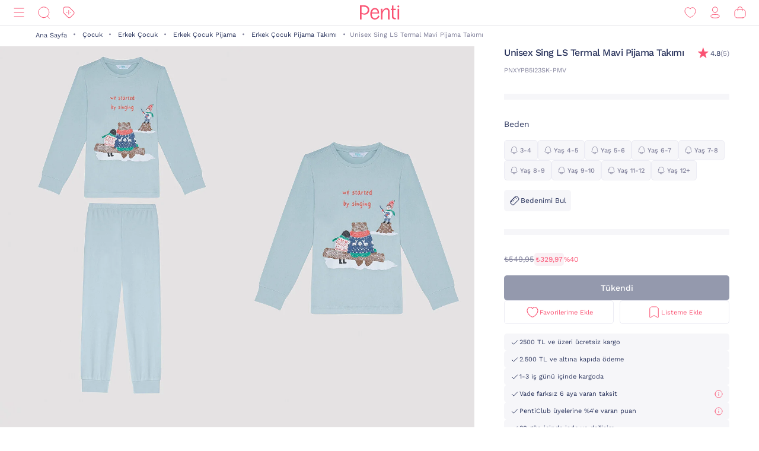

--- FILE ---
content_type: text/html;charset=UTF-8
request_url: https://www.penti.com/tr/cocuk/erkek-cocuk/erkek-cocuk-pijama-/erkek-cocuk-pijama-takimi/unisex-sing-ls-termal-mavi-pijama-takimi/p/PNXYPB5I23SK-PMV
body_size: 26115
content:
<!DOCTYPE html>
<html lang="tr">
<head>
	<title>
		Unisex Sing LS Termal Mavi Pijama Tak&#305;m&#305; PNXYPB5I23SK-PMV - PASTEL MAVI - Penti</title>
	<link rel="canonical" href="https://www.penti.com/tr/cocuk/erkek-cocuk/erkek-cocuk-pijama-/erkek-cocuk-pijama-takimi/unisex-sing-ls-termal-mavi-pijama-takimi/p/PNXYPB5I23SK-PMV"/>
	<meta charset="utf-8">
	<meta http-equiv="X-UA-Compatible" content="IE=edge">

	<meta name="viewport" content="width=device-width, initial-scale=1, maximum-scale=1">

	<link rel="dns-prefetch" href="//file-penti.mncdn.com"/>
	<link rel="dns-prefetch" href="//cc-spectochat.echoccs.com"/>
	<link rel="dns-prefetch" href="//www.google-analytics.com"/>
	<link rel="dns-prefetch" href="//secure.adnxs.com"/>
	<link rel="dns-prefetch" href="//www.facebook.com"/>
	<link rel="dns-prefetch" href="//gum.criteo.com"/>
	<link rel="dns-prefetch" href="//www.google.com"/>
	<link rel="dns-prefetch" href="//dis.criteo.com"/>
	<link rel="dns-prefetch" href="//connect.facebook.net"/>
	<link rel="dns-prefetch" href="//match.adsrvr.org"/>
	<link rel="dns-prefetch" href="//i.thequin.ai"/>
	<link rel="dns-prefetch" href="//simage2.pubmatic.com"/>
	<link rel="dns-prefetch" href="//pixel.tapad.com"/>
	<link rel="dns-prefetch" href="//ka-f.fontawesome.com"/>
	<link rel="dns-prefetch" href="//creativecdn.com"/>
	<link rel="dns-prefetch" href="//idsync.rlcdn.com"/>
	<link rel="dns-prefetch" href="//www.googletagmanager.com"/>
	<link rel="dns-prefetch" href="//www.googleadservices.com"/>
	<link rel="dns-prefetch" href="//partner.mediawallahscript.com"/>
	<link rel="dns-prefetch" href="//x.bidswitch.net"/>
	<link rel="dns-prefetch" href="//cm.g.doubleclick.net"/>
	<link rel="dns-prefetch" href="//s.ad.smaato.net"/>
	<link rel="dns-prefetch" href="//an.yandex.ru"/>
	<link rel="dns-prefetch" href="//r.casalemedia.com"/>
	<link rel="dns-prefetch" href="//adservice.google.com"/>
	<link rel="dns-prefetch" href="//cdn.personaclick.com"/>
	<link rel="dns-prefetch" href="//ups.analytics.yahoo.com"/>
	<link rel="dns-prefetch" href="//eb2.3lift.com"/>
	<link rel="dns-prefetch" href="//googleads.g.doubleclick.net"/>
	<link rel="dns-prefetch" href="//9946142.fls.doubleclick.net"/>
	<link rel="dns-prefetch" href="//track.adform.net"/>
	<link rel="dns-prefetch" href="//p2s.penti.com"/>
	<link rel="dns-prefetch" href="//tg.socdm.com"/>
	<link rel="dns-prefetch" href="//adgen.socdm.com"/>
	<link rel="dns-prefetch" href="//sync.outbrain.com"/>
	<link rel="dns-prefetch" href="//d.turn.com"/>
	<link rel="dns-prefetch" href="//sslwidget.criteo.com"/>
	<link rel="dns-prefetch" href="//widget.eu.criteo.com"/>
	<link rel="dns-prefetch" href="//sp.analytics.yahoo.com"/>
	<link rel="dns-prefetch" href="//ads.yahoo.com"/>
	<link rel="dns-prefetch" href="//ad.as.amanad.adtdp.com"/>
	<link rel="dns-prefetch" href="//sync.ad-stir.com"/>
	<link rel="dns-prefetch" href="//cw.addthis.com"/>
	<link rel="dns-prefetch" href="//pixel.rubiconproject.com"/>
	<link rel="dns-prefetch" href="//trends.revcontent.com"/>
	<link rel="dns-prefetch" href="//adx.dable.io"/>
	<link rel="dns-prefetch" href="//cs.adingo.jp"/>
	<link rel="dns-prefetch" href="//ad.tpmn.co.kr"/>
	<link rel="dns-prefetch" href="//contextual.media.net"/>
	<link rel="dns-prefetch" href="//stats.g.doubleclick.net"/>
	<link rel="dns-prefetch" href="//cdn.thequin.ai"/>
	<link rel="dns-prefetch" href="//sync.taboola.com"/>
	<link rel="dns-prefetch" href="//kit.fontawesome.com"/>
	<link rel="dns-prefetch" href="//api.personaclick.com"/>
	<link rel="dns-prefetch" href="//cm.creativecdn.com"/>
	<link rel="dns-prefetch" href="//ams.creativecdn.com"/>
	<link rel="dns-prefetch" href="//img2-digitouch.mncdn.com"/>
	<link rel="dns-prefetch" href="//banner-penti.mncdn.com"/>
	<link rel="dns-prefetch" href="//static.hotjar.com"/>
	<link rel="dns-prefetch" href="//vars.hotjar.com"/>
	<link rel="dns-prefetch" href="//script.hotjar.com"/>
	<link rel="dns-prefetch" href="//10218329.fls.doubleclick.net"/>
	<link rel="dns-prefetch" href="//s2.adform.net"/>
	<link rel="dns-prefetch" href="//static.criteo.net"/>

	<meta name="keywords">
<meta name="description" content="Unisex Sing LS Termal Mavi Pijama Tak&amp;#305;m&amp;#305; PNXYPB5I23SK-PMV - PASTEL MAVI &uuml;r&uuml;n&uuml; Penti`de. Unisex Sing LS Termal Mavi Pijama Tak&amp;#305;m&amp;#305; PNXYPB5I23SK-PMV - PASTEL MAVI &uuml;r&uuml;n&uuml;ne benzer birbirinden kalite &uuml;r&uuml;nleri penti.com adresinden h&#305;zl&#305;ca sat&#305;n alabilirsiniz.">
<meta name="robots" content="index,follow">
<script>
		var userAgentBot = /bot|crawl|spider/i.test(navigator.userAgent);
	</script>

	<!-- Google Tag Manager -->
	





<!-- Google Tag Manager -->


    

    
        
        
        
        
            
            
        
    

    

    <script>
        if(!userAgentBot){
            var googleAnalyticsTrackingId = 'GTM-WZW4ZSW';
            var _gaq = _gaq || [];
            window.dataLayer = window.dataLayer || [];
            _gaq.push(['_setAccount', googleAnalyticsTrackingId]);
            dataLayer.push({
                'cd_userid': "",
                'cd_signUpDate': "",
                'cd_memberType': "Logged Out",
                'cd_totalTransaction': "1",
                'cd_lastTransactionDate': "20220206",
                'cd_firstTransactionDate': "20220206",
                'cd_userHashedPhone': "",
                'cd_userHashedEmail': ""
            });
            dataLayer.push({
                'cd_pageType': "PRODUCTPAGES",
                'cd_pageBreadCrumb': "Tüm Kategoriler > Çocuk > Erkek Çocuk > Erkek Çocuk Pijama  > Erkek Çocuk Pijama Takımı > Unisex Sing LS Termal Mavi Pijama Takımı"
            });
        }
    </script>

    
        
        
            <script>
                if(!userAgentBot){
                (function (w, d, s, l, i) {
                w[l] = w[l] || [];
                w[l].push({
                    'gtm.start':
                        new Date().getTime(), event: 'gtm.js'
                });
                var f = d.getElementsByTagName(s)[0],
                    j = d.createElement(s), dl = l != 'dataLayer' ? '&l=' + l : '';
                j.async = true;
                j.src =
                    'https://www.googletagmanager.com/gtm.js?id=' + i + dl;
                f.parentNode.insertBefore(j, f);
            })(window, document, 'script', 'dataLayer', 'GTM-WZW4ZSW');
                }
            </script>
        
    




<!-- End Google Tag Manager -->
	<meta property="og:image" content="https://file-penti.mncdn.com/mnresize/480/720/pentiimages/PNXYPB5I23SK-PMV_front.jpg">
    <meta property="twitter:card" content="summary_large_image">
<meta property="twitter:site" content="@penticorap">
<meta property="og:description" content="Unisex Sing LS Termal Mavi Pijama Tak&#305;m&#305; PNXYPB5I23SK-PMV - PASTEL MAVI ürünü Penti`de. Unisex Sing LS Termal Mavi Pijama Tak&#305;m&#305; PNXYPB5I23SK-PMV - PASTEL MAVI ürününe benzer birbirinden kalite ürünleri penti.com adresinden hızlıca satın alabilirsiniz.">
<meta property="twitter:domain" content="https://www.penti.com/tr">
<meta property="og:type" content="website">
<meta property="og:site_name" content="Penti">
<meta property="og:title" content="Unisex Sing LS Termal Mavi Pijama Tak&#305;m&#305; PNXYPB5I23SK-PMV - PASTEL MAVI - Penti">
<meta property="og:url" content="https://www.penti.com/tr/cocuk/erkek-cocuk/erkek-cocuk-pijama-/erkek-cocuk-pijama-takimi/unisex-sing-ls-termal-mavi-pijama-takimi/p/PNXYPB5I23SK-PMV"><link rel="preload" as="image" href="/medias/logo-new.svg?context=bWFzdGVyfGltYWdlc3wzMDMyfGltYWdlL3N2Zyt4bWx8YURaa0wyaGxZUzh4TnpVMU5qVTFNemMyTURjNU9DOXNiMmR2TFc1bGR5NXpkbWN8NjY2NDY4MTk0NjkwZjk1OGM5MzY3Nzg0ZGI1OWM2NjczYTk3YjVjNzQwZWYzNDdjMWJjOTc3M2JkZTRjNDBmNQ" />
<link rel="preload" as="image" href="/_ui/responsive/theme-penti/images/sprite-map.svg" />
<link rel="preload" as="image" fetchpriority="high" href="https://static.personaclick.com/Penti/2024/Nisan/3/persona_bant.png"/>

<link rel="preload" as="image" href="https://file-penti.mncdn.com/mnresize/550/825/pentiimages/PNXYPB5I23SK-PMV_front.jpg" />
            <link rel="preload" as="image" href="https://file-penti.mncdn.com/mnresize/550/825/pentiimages/PNXYPB5I23SK-PMV_view1.jpg" />
            <meta http-equiv="X-UA-Compatible" content="ie=edge">
	<meta name="theme-color" content="#FA5373">

	<link rel="shortcut icon" type="image/x-icon" media="all" href="/_ui/responsive/theme-penti/images/favicon.ico" />
			<link rel="icon" type="image/x-icon" media="all" href="/_ui/responsive/theme-penti/images/favicon.ico" />
			<link rel="icon" sizes="144x144" href="/_ui/responsive/theme-penti/images/mstile-144x144.png">
			<link rel="apple-touch-icon" sizes="144x144" href="/_ui/responsive/theme-penti/images/apple-touch-icon-144x144.png">
			<link rel="apple-touch-icon" sizes="152x152" href="/_ui/responsive/theme-penti/images/apple-touch-icon-152x152.png">
		













<!--Add to homescreen for Chrome on Android-->
	<meta name="mobile-web-app-capable" content="yes">
	<meta name="application-name" content="Penti">

	<!--Add to homescreen for Safari on iOS-->
	<meta name="apple-mobile-web-app-capable" content="yes">
	<meta name="apple-mobile-web-app-status-bar-style" content="#FA5373">
	<meta name="apple-mobile-web-app-title" content="Penti">

<script>
        if(!userAgentBot){
        (function () {
            window.personaclick = window.personaclick || function () {
                (window.personaclick.q = window.personaclick.q || []).push(arguments)
            };
            var c = "//cdn.personaclick.com",
                v = "/v3.js",
                s = {
                    link: [{
                        href: c,
                        rel: "dns-prefetch"
                    }, {
                        href: c,
                        rel: "preconnect"
                    }, {
                        href: c + v,
                        rel: "preload",
                        as: "script"
                    }],
                    script: [{
                        src: c + v,
                        async: ""
                    }]
                };
            Object.keys(s).forEach(function (c) {
                s[c].forEach(function (d) {
                    var e = document.createElement(c),
                        a;
                    for (a in d) e.setAttribute(a, d[a]);
                    document.head.appendChild(e)
                })
            });
        })();
        personaclick('init', '4ceef95e61ac7e9304bad90f7df7b3');
        }
    </script>

    <script>
                if(!userAgentBot){
                personaclick('track', 'view', 'PNXYPB5I23SK-PMV');
                }
            </script>
        <link rel="preload" href="/_ui/responsive/theme-penti/css/fonts/WorkSans-Regular.woff2" as="font" crossorigin=""/>
<link rel="preload" href="/_ui/responsive/theme-penti/css/fonts/WorkSans-Medium.woff2" as="font" crossorigin=""/>
<link rel="preload" href="/_ui/responsive/theme-penti/css/fonts/WorkSans-Bold.woff2" as="font" crossorigin=""/>

<link rel="stylesheet" type="text/css" href="/wro/penti_responsive.css?v=202601081510" />
    <script>
			if(!userAgentBot){
				var _script = document.createElement('script');
				_script.setAttribute('src', '/_ui/responsive/common/js/custom/acc.penti.personaclick.head.js');
				document.getElementsByTagName('head')[0].appendChild(_script);
				_script = null;
			}
		</script>
    </head>

<body class="page-productDetails pageType-ProductPage template-pages-product-productLayout1Page  holding page-pdp smartedit-page-uid-productDetails smartedit-page-uuid-eyJpdGVtSWQiOiJwcm9kdWN0RGV0YWlscyIsImNhdGFsb2dJZCI6InBlbnRpQ29udGVudENhdGFsb2ciLCJjYXRhbG9nVmVyc2lvbiI6Ik9ubGluZSJ9 smartedit-catalog-version-uuid-pentiContentCatalog/Online  language-tr per-click-active">
	<!-- Google Tag Manager (noscript) -->
	<noscript>
		<iframe src="https://www.googletagmanager.com/ns.html?id=GTM-WZW4ZSW" height="0" width="0" style="display:none;visibility:hidden"></iframe>
	</noscript>
	<!-- End Google Tag Manager (noscript) -->
    <div id="wrapper">
        <div class="yCmsContentSlot">
</div><header id="site-header">
    <div class="header">
        <div class="header-inner">
            <div class="header-inner__left">
                <nav class="main-menu" id="main-menu">
            <div class="main-menu__header">
                        <div class="main-menu__header__left">
                            <div class="main-menu__header__right">
                                <button type="button" class="js-header-search">
                                    <svg class="icon">
                                        <use xlink:href="/_ui/responsive/theme-penti/images/redesign/icon-search-black.svg#search"></use>
                                    </svg>
                                </button>
                            </div>
                        </div>
                        <div class="main-menu__header__middle">
                            Kategoriler</div>
                        <div class="main-menu__header__right">
                            <button type="button" class="js-main-menu-close">
                                <svg class="icon">
                                    <use xlink:href="/_ui/responsive/theme-penti/images/redesign/icon-close-black.svg#close"></use>
                                </svg>
                            </button>
                        </div>
                    </div>
                    <div class="main-menu__content js-main-menu-content">
                        <div class="main-menu__level1 NewPentiWomenNode js-main-menu-level1 tree">
                                    <a href="/tr/c/kadin" class="main-menu-tab-link js-main-menu-link-level2 active ">
                                        Kadın</a>
                                    <div class="main-menu__level2">
                                            <div class="category-menu-wrapper header-category-menu js-header-category-menu">
                                                    <div class="category-menu">
                                                        <div class="category-menu__category">
                                                                        <a href="/tr/c/sutyen">
                                                                            <div class="category-menu__category__image">
                                                                                <img src="/_ui/responsive/theme-penti/images/placeholder-new.svg" data-src="https://file-penti.mncdn.com/mnresize/144/144/pentiimages/category_sutyen.jpg" width="72" height="72" alt="Sütyen" />
                                                                            </div>
                                                                            <div class="category-menu__category__name">
                                                                                    Sütyen</div>
                                                                        </a>
                                                                    </div>
                                                                <div class="category-menu__category">
                                                                        <a href="/tr/c/kulot">
                                                                            <div class="category-menu__category__image">
                                                                                <img src="/_ui/responsive/theme-penti/images/placeholder-new.svg" data-src="https://file-penti.mncdn.com/mnresize/144/144/pentiimages/category_kulot.jpg" width="72" height="72" alt="Külot" />
                                                                            </div>
                                                                            <div class="category-menu__category__name">
                                                                                    Külot</div>
                                                                        </a>
                                                                    </div>
                                                                <div class="category-menu__category">
                                                                        <a href="/tr/c/pijama-takimi">
                                                                            <div class="category-menu__category__image">
                                                                                <img src="/_ui/responsive/theme-penti/images/placeholder-new.svg" data-src="https://file-penti.mncdn.com/mnresize/144/144/pentiimages/category_pijama-takimi.jpg" width="72" height="72" alt="Pijama Takımı" />
                                                                            </div>
                                                                            <div class="category-menu__category__name">
                                                                                    Pijama Takımı</div>
                                                                        </a>
                                                                    </div>
                                                                <div class="category-menu__category">
                                                                        <a href="/tr/c/kulotlu-corap">
                                                                            <div class="category-menu__category__image">
                                                                                <img src="/_ui/responsive/theme-penti/images/placeholder-new.svg" data-src="https://file-penti.mncdn.com/mnresize/144/144/pentiimages/category_kulotlu-corap.jpg" width="72" height="72" alt="Külotlu Çorap" />
                                                                            </div>
                                                                            <div class="category-menu__category__name">
                                                                                    Külotlu Çorap</div>
                                                                        </a>
                                                                    </div>
                                                                <div class="category-menu__category">
                                                                        <a href="/tr/c/tayt">
                                                                            <div class="category-menu__category__image">
                                                                                <img src="/_ui/responsive/theme-penti/images/placeholder-new.svg" data-src="https://file-penti.mncdn.com/mnresize/144/144/pentiimages/category_tayt.jpg" width="72" height="72" alt="Tayt" />
                                                                            </div>
                                                                            <div class="category-menu__category__name">
                                                                                    Tayt</div>
                                                                        </a>
                                                                    </div>
                                                                </div>
                                                </div>
                                            <div class="main-menu__level2__wrapper">
                                                <div class="main-menu__level3__wrapper js-main-menu-level3">
                                                                    <a href="/tr/c/kadin" class="main-menu__level3__wrapper__link js-main-menu-link-level3">
                                                                                Koleksiyon</a>
                                                                    <div class="main-menu__level4__wrapper js-main-menu-level4">
                                                                            <div class="main-menu__header">
                                                                                    <div class="main-menu__header__left">
                                                                                        <button type="button" class="js-main-menu-back">
                                                                                            <svg class="icon">
                                                                                                <use xlink:href="/_ui/responsive/theme-penti/images/redesign/icon-arrow-left.svg#arrow"></use>
                                                                                            </svg>
                                                                                        </button>
                                                                                    </div>
                                                                                    <div class="main-menu__header__middle">
                                                                                            Koleksiyon</div>
                                                                                    <div class="main-menu__header__right">
                                                                                        <button type="button" class="js-main-menu-close">
                                                                                            <svg class="icon">
                                                                                                <use xlink:href="/_ui/responsive/theme-penti/images/redesign/icon-close-black.svg#close"></use>
                                                                                            </svg>
                                                                                        </button>
                                                                                    </div>
                                                                                </div>
                                                                            <div class="main-menu__level4__wrapper__content js-main-menu-level4-wrapper">
                                                                                <a href="/tr/c/tum-termal-urunler" class="main-menu__level4__wrapper__link">
                                                                                                <img src="/_ui/responsive/theme-penti/images/placeholder-new.svg" data-src="https://file-penti.mncdn.com/mnresize/72/72/pentiimages/category_tum-termal-urunler.jpg" width="72" height="72" alt="Sıcaklığın Konforu">
                                                                                                    Sıcaklığın Konforu</a>
                                                                                        <a href="/tr/c/yoga-enerjisi" class="main-menu__level4__wrapper__link">
                                                                                                <img src="/_ui/responsive/theme-penti/images/placeholder-new.svg" data-src="https://file-penti.mncdn.com/pentiimages/category_yoga-enerjisi.jpg" width="72" height="72" alt="Yoga Enerjisi">
                                                                                                    Yoga Enerjisi</a>
                                                                                        <a href="/tr/c/hamile-koleksiyonu" class="main-menu__level4__wrapper__link">
                                                                                                <img src="/_ui/responsive/theme-penti/images/placeholder-new.svg" data-src="https://file-penti.mncdn.com/pentiimages/category_hamile-koleksiyonu.jpg" width="72" height="72" alt="Anne Koleksiyonu">
                                                                                                    Anne Koleksiyonu</a>
                                                                                        <a href="/tr/c/cupsecret" class="main-menu__level4__wrapper__link">
                                                                                                <img src="/_ui/responsive/theme-penti/images/placeholder-new.svg" data-src="https://file-penti.mncdn.com/pentiimages/category_cupsecret.jpg" width="72" height="72" alt="Kendinden Pedli Üst CUPsecret">
                                                                                                    Kendinden Pedli Üst CUPsecret</a>
                                                                                        <a href="/tr/c/kadin-gelin-koleksiyonu" class="main-menu__level4__wrapper__link">
                                                                                                <img src="/_ui/responsive/theme-penti/images/placeholder-new.svg" data-src="https://file-penti.mncdn.com/mnresize/72/72/pentiimages/category_kadin-gelin-koleksiyonu.jpg" width="72" height="72" alt="Düğün Koleksiyonu">
                                                                                                    Düğün Koleksiyonu</a>
                                                                                        <a href="/tr/c/flora" class="main-menu__level4__wrapper__link">
                                                                                                <img src="/_ui/responsive/theme-penti/images/placeholder-new.svg" data-src="https://file-penti.mncdn.com/mnresize/72/72/pentiimages/category_flora.jpg" width="72" height="72" alt="Inspired by Flora">
                                                                                                    Inspired by Flora</a>
                                                                                        <a href="/tr/c/penti-aging" class="main-menu__level4__wrapper__link">
                                                                                                <img src="/_ui/responsive/theme-penti/images/placeholder-new.svg" data-src="https://file-penti.mncdn.com/mnresize/72/72/pentiimages/category_penti-aging.jpg" width="72" height="72" alt="Penti Aging">
                                                                                                    Penti Aging</a>
                                                                                        </div>
                                                                        </div>
                                                                    </div>
                                                            <div class="main-menu__level3__wrapper js-main-menu-level3">
                                                                    <a href="/tr/c/kadin-ic-giyim" class="main-menu__level3__wrapper__link js-main-menu-link-level3">
                                                                                İç Giyim</a>
                                                                    <div class="main-menu__level4__wrapper js-main-menu-level4">
                                                                            <div class="main-menu__header">
                                                                                    <div class="main-menu__header__left">
                                                                                        <button type="button" class="js-main-menu-back">
                                                                                            <svg class="icon">
                                                                                                <use xlink:href="/_ui/responsive/theme-penti/images/redesign/icon-arrow-left.svg#arrow"></use>
                                                                                            </svg>
                                                                                        </button>
                                                                                    </div>
                                                                                    <div class="main-menu__header__middle">
                                                                                            İç Giyim</div>
                                                                                    <div class="main-menu__header__right">
                                                                                        <button type="button" class="js-main-menu-close">
                                                                                            <svg class="icon">
                                                                                                <use xlink:href="/_ui/responsive/theme-penti/images/redesign/icon-close-black.svg#close"></use>
                                                                                            </svg>
                                                                                        </button>
                                                                                    </div>
                                                                                </div>
                                                                            <div class="main-menu__level4__wrapper__content js-main-menu-level4-wrapper">
                                                                                <a href="/tr/c/kadin-ic-giyim" class="main-menu__level4__wrapper__link">
                                                                                                <img src="/_ui/responsive/theme-penti/images/placeholder-new.svg" data-src="https://file-penti.mncdn.com/pentiimages/category_kadin-ic-giyim.jpg" width="72" height="72" alt="Tüm İç Giyim Ürünleri">
                                                                                                    Tüm İç Giyim Ürünleri</a>
                                                                                        <a href="/tr/c/ic-giyim-yeni-sezon" class="main-menu__level4__wrapper__link">
                                                                                                <img src="/_ui/responsive/theme-penti/images/placeholder-new.svg" data-src="https://file-penti.mncdn.com/mnresize/72/72/pentiimages/category_ic-giyim-yeni-sezon.jpg" width="72" height="72" alt="En Yeniler">
                                                                                                    En Yeniler</a>
                                                                                        <a href="/tr/c/privee" class="main-menu__level4__wrapper__link">
                                                                                                <img src="/_ui/responsive/theme-penti/images/placeholder-new.svg" data-src="https://file-penti.mncdn.com/mnresize/72/72/pentiimages/category_ma-vie-privee.jpg" width="72" height="72" alt="Privee">
                                                                                                    Privee</a>
                                                                                        <a href="/tr/c/hic-camasiri" class="main-menu__level4__wrapper__link">
                                                                                                <img src="/_ui/responsive/theme-penti/images/placeholder-new.svg" data-src="https://file-penti.mncdn.com/mnresize/72/72/pentiimages/category_hic-camasiri.jpg" width="72" height="72" alt="Hiç Çamaşırı">
                                                                                                    Hiç Çamaşırı</a>
                                                                                        <a href="/tr/c/sutyen" class="main-menu__level4__wrapper__link">
                                                                                                <img src="/_ui/responsive/theme-penti/images/placeholder-new.svg" data-src="https://file-penti.mncdn.com/mnresize/72/72/pentiimages/category_sutyen.jpg" width="72" height="72" alt="Sütyen">
                                                                                                    Sütyen</a>
                                                                                        <a href="/tr/c/kulot" class="main-menu__level4__wrapper__link">
                                                                                                <img src="/_ui/responsive/theme-penti/images/placeholder-new.svg" data-src="https://file-penti.mncdn.com/mnresize/72/72/pentiimages/category_kulot.jpg" width="72" height="72" alt="Külot">
                                                                                                    Külot</a>
                                                                                        <a href="/tr/c/bralet-top" class="main-menu__level4__wrapper__link">
                                                                                                <img src="/_ui/responsive/theme-penti/images/placeholder-new.svg" data-src="https://file-penti.mncdn.com/mnresize/72/72/pentiimages/category_bralet-top.jpg" width="72" height="72" alt="Bralet Top">
                                                                                                    Bralet Top</a>
                                                                                        <a href="/tr/c/bustiyer" class="main-menu__level4__wrapper__link">
                                                                                                <img src="/_ui/responsive/theme-penti/images/placeholder-new.svg" data-src="https://file-penti.mncdn.com/mnresize/72/72/pentiimages/category_bustiyer.jpg" width="72" height="72" alt="Büstiyer">
                                                                                                    Büstiyer</a>
                                                                                        <a href="/tr/c/jartiyer" class="main-menu__level4__wrapper__link">
                                                                                                <img src="/_ui/responsive/theme-penti/images/placeholder-new.svg" data-src="https://file-penti.mncdn.com/mnresize/72/72/pentiimages/category_jartiyer.jpg" width="72" height="72" alt="Jartiyer">
                                                                                                    Jartiyer</a>
                                                                                        <a href="/tr/c/babydoll-bodysuit" class="main-menu__level4__wrapper__link">
                                                                                                <img src="/_ui/responsive/theme-penti/images/placeholder-new.svg" data-src="https://file-penti.mncdn.com/mnresize/72/72/pentiimages/category_babydoll-bodysuit.jpg" width="72" height="72" alt="Babydoll ve Bodysuit">
                                                                                                    Babydoll ve Bodysuit</a>
                                                                                        <a href="/tr/c/korse" class="main-menu__level4__wrapper__link">
                                                                                                <img src="/_ui/responsive/theme-penti/images/placeholder-new.svg" data-src="https://file-penti.mncdn.com/mnresize/72/72/pentiimages/category_korse.jpg" width="72" height="72" alt="Korse">
                                                                                                    Korse</a>
                                                                                        <a href="/tr/c/kombinezon-jupon" class="main-menu__level4__wrapper__link">
                                                                                                <img src="/_ui/responsive/theme-penti/images/placeholder-new.svg" data-src="https://file-penti.mncdn.com/mnresize/72/72/pentiimages/category_kombinezon-jupon.jpg" width="72" height="72" alt="Kombinezon ve Jüpon">
                                                                                                    Kombinezon ve Jüpon</a>
                                                                                        <a href="/tr/c/atlet-body" class="main-menu__level4__wrapper__link">
                                                                                                <img src="/_ui/responsive/theme-penti/images/placeholder-new.svg" data-src="https://file-penti.mncdn.com/mnresize/72/72/pentiimages/category_atlet-body.jpg" width="72" height="72" alt="Atlet ve Body">
                                                                                                    Atlet ve Body</a>
                                                                                        <a href="/tr/c/ic-giyim-aksesuarlari" class="main-menu__level4__wrapper__link">
                                                                                                <img src="/_ui/responsive/theme-penti/images/placeholder-new.svg" data-src="https://file-penti.mncdn.com/mnresize/72/72/pentiimages/category_ic-giyim-aksesuarlari.jpg" width="72" height="72" alt="İç Giyim Aksesuar">
                                                                                                    İç Giyim Aksesuar</a>
                                                                                        </div>
                                                                        </div>
                                                                    </div>
                                                            <div class="main-menu__level3__wrapper js-main-menu-level3">
                                                                    <a href="/tr/c/kadin-ev-giyim" class="main-menu__level3__wrapper__link js-main-menu-link-level3">
                                                                                Ev Giyim</a>
                                                                    <div class="main-menu__level4__wrapper js-main-menu-level4">
                                                                            <div class="main-menu__header">
                                                                                    <div class="main-menu__header__left">
                                                                                        <button type="button" class="js-main-menu-back">
                                                                                            <svg class="icon">
                                                                                                <use xlink:href="/_ui/responsive/theme-penti/images/redesign/icon-arrow-left.svg#arrow"></use>
                                                                                            </svg>
                                                                                        </button>
                                                                                    </div>
                                                                                    <div class="main-menu__header__middle">
                                                                                            Ev Giyim</div>
                                                                                    <div class="main-menu__header__right">
                                                                                        <button type="button" class="js-main-menu-close">
                                                                                            <svg class="icon">
                                                                                                <use xlink:href="/_ui/responsive/theme-penti/images/redesign/icon-close-black.svg#close"></use>
                                                                                            </svg>
                                                                                        </button>
                                                                                    </div>
                                                                                </div>
                                                                            <div class="main-menu__level4__wrapper__content js-main-menu-level4-wrapper">
                                                                                <a href="/tr/c/kadin-ev-giyim" class="main-menu__level4__wrapper__link">
                                                                                                <img src="/_ui/responsive/theme-penti/images/placeholder-new.svg" data-src="https://file-penti.mncdn.com/pentiimages/category_kadin-ev-giyim.jpg" width="72" height="72" alt="Tüm Ev Giyim Ürünleri">
                                                                                                    Tüm Ev Giyim Ürünleri</a>
                                                                                        <a href="/tr/c/ev-giyim-yeni-sezon" class="main-menu__level4__wrapper__link">
                                                                                                <img src="/_ui/responsive/theme-penti/images/placeholder-new.svg" data-src="https://file-penti.mncdn.com/mnresize/72/72/pentiimages/category_ev-giyim-yeni-sezon.jpg" width="72" height="72" alt="En Yeniler ">
                                                                                                    En Yeniler </a>
                                                                                        <a href="/tr/c/kadin-pijama" class="main-menu__level4__wrapper__link">
                                                                                                <img src="/_ui/responsive/theme-penti/images/placeholder-new.svg" data-src="https://file-penti.mncdn.com/mnresize/72/72/pentiimages/category_kadin-pijama.jpg" width="72" height="72" alt="Pijama">
                                                                                                    Pijama</a>
                                                                                        <a href="/tr/c/pijama-takimi" class="main-menu__level4__wrapper__link">
                                                                                                <img src="/_ui/responsive/theme-penti/images/placeholder-new.svg" data-src="https://file-penti.mncdn.com/mnresize/72/72/pentiimages/category_pijama-takimi.jpg" width="72" height="72" alt="Pijama Takımı">
                                                                                                    Pijama Takımı</a>
                                                                                        <a href="/tr/c/pijama-ustu" class="main-menu__level4__wrapper__link">
                                                                                                <img src="/_ui/responsive/theme-penti/images/placeholder-new.svg" data-src="https://file-penti.mncdn.com/mnresize/72/72/pentiimages/category_pijama-ustu.jpg" width="72" height="72" alt="Pijama Üstü">
                                                                                                    Pijama Üstü</a>
                                                                                        <a href="/tr/c/pijama-alti" class="main-menu__level4__wrapper__link">
                                                                                                <img src="/_ui/responsive/theme-penti/images/placeholder-new.svg" data-src="https://file-penti.mncdn.com/mnresize/72/72/pentiimages/category_pijama-alti.jpg" width="72" height="72" alt="Pijama Altı">
                                                                                                    Pijama Altı</a>
                                                                                        <a href="/tr/c/hamile-pijama-takimi" class="main-menu__level4__wrapper__link">
                                                                                                <img src="/_ui/responsive/theme-penti/images/placeholder-new.svg" data-src="https://file-penti.mncdn.com/mnresize/72/72/pentiimages/category_hamile-pijama-takimi.jpg" width="72" height="72" alt="Hamile Lohusa Pijama Takımı">
                                                                                                    Hamile Lohusa Pijama Takımı</a>
                                                                                        <a href="/tr/c/pamuklu-pijama-takimi" class="main-menu__level4__wrapper__link">
                                                                                                <img src="/_ui/responsive/theme-penti/images/placeholder-new.svg" data-src="https://file-penti.mncdn.com/mnresize/72/72/pentiimages/category_pamuklu-pijama-takimi.jpg" width="72" height="72" alt="Pamuklu Pijama Takımı">
                                                                                                    Pamuklu Pijama Takımı</a>
                                                                                        <a href="/tr/c/termal-pijama-takimi" class="main-menu__level4__wrapper__link">
                                                                                                <img src="/_ui/responsive/theme-penti/images/placeholder-new.svg" data-src="https://file-penti.mncdn.com/mnresize/72/72/pentiimages/category_termal-pijama-takimi.jpg" width="72" height="72" alt="Termal Etkili Pijama Takımı">
                                                                                                    Termal Etkili Pijama Takımı</a>
                                                                                        <a href="/tr/c/elbise-gecelik" class="main-menu__level4__wrapper__link">
                                                                                                <img src="/_ui/responsive/theme-penti/images/placeholder-new.svg" data-src="https://file-penti.mncdn.com/mnresize/72/72/pentiimages/category_elbise-gecelik.jpg" width="72" height="72" alt="Gecelik">
                                                                                                    Gecelik</a>
                                                                                        <a href="/tr/c/sabahlik-hirka" class="main-menu__level4__wrapper__link">
                                                                                                <img src="/_ui/responsive/theme-penti/images/placeholder-new.svg" data-src="https://file-penti.mncdn.com/mnresize/72/72/pentiimages/category_sabahlik-hirka.jpg" width="72" height="72" alt="Sabahlık ve Hırka">
                                                                                                    Sabahlık ve Hırka</a>
                                                                                        <a href="/tr/c/panduf-terlik-corap" class="main-menu__level4__wrapper__link">
                                                                                                <img src="/_ui/responsive/theme-penti/images/placeholder-new.svg" data-src="https://file-penti.mncdn.com/mnresize/72/72/pentiimages/category_panduf-terlik-corap.jpg" width="72" height="72" alt="Terlik, Patik, Çorap ve Bot">
                                                                                                    Terlik, Patik, Çorap ve Bot</a>
                                                                                        </div>
                                                                        </div>
                                                                    </div>
                                                            <div class="main-menu__level3__wrapper js-main-menu-level3">
                                                                    <a href="/tr/c/kadin-corap" class="main-menu__level3__wrapper__link js-main-menu-link-level3">
                                                                                Çorap</a>
                                                                    <div class="main-menu__level4__wrapper js-main-menu-level4">
                                                                            <div class="main-menu__header">
                                                                                    <div class="main-menu__header__left">
                                                                                        <button type="button" class="js-main-menu-back">
                                                                                            <svg class="icon">
                                                                                                <use xlink:href="/_ui/responsive/theme-penti/images/redesign/icon-arrow-left.svg#arrow"></use>
                                                                                            </svg>
                                                                                        </button>
                                                                                    </div>
                                                                                    <div class="main-menu__header__middle">
                                                                                            Çorap</div>
                                                                                    <div class="main-menu__header__right">
                                                                                        <button type="button" class="js-main-menu-close">
                                                                                            <svg class="icon">
                                                                                                <use xlink:href="/_ui/responsive/theme-penti/images/redesign/icon-close-black.svg#close"></use>
                                                                                            </svg>
                                                                                        </button>
                                                                                    </div>
                                                                                </div>
                                                                            <div class="main-menu__level4__wrapper__content js-main-menu-level4-wrapper">
                                                                                <a href="/tr/c/kadin-corap" class="main-menu__level4__wrapper__link">
                                                                                                <img src="/_ui/responsive/theme-penti/images/placeholder-new.svg" data-src="https://file-penti.mncdn.com/pentiimages/category_kadin-corap.jpg" width="72" height="72" alt="Tüm Çorap Ürünleri">
                                                                                                    Tüm Çorap Ürünleri</a>
                                                                                        <a href="/tr/c/corap-yeni-sezon" class="main-menu__level4__wrapper__link">
                                                                                                <img src="/_ui/responsive/theme-penti/images/placeholder-new.svg" data-src="https://file-penti.mncdn.com/mnresize/72/72/pentiimages/category_corap-yeni-sezon.jpg" width="72" height="72" alt="En Yeniler">
                                                                                                    En Yeniler</a>
                                                                                        <a href="/tr/c/kulotlu-corap" class="main-menu__level4__wrapper__link">
                                                                                                <img src="/_ui/responsive/theme-penti/images/placeholder-new.svg" data-src="https://file-penti.mncdn.com/mnresize/72/72/pentiimages/category_kulotlu-corap.jpg" width="72" height="72" alt="Külotlu Çorap">
                                                                                                    Külotlu Çorap</a>
                                                                                        <a href="/tr/c/premier-kulotlu-coraplar" class="main-menu__level4__wrapper__link">
                                                                                                <img src="/_ui/responsive/theme-penti/images/placeholder-new.svg" data-src="https://file-penti.mncdn.com/mnresize/72/72/pentiimages/category_premier-kulotlu-coraplar.jpg" width="72" height="72" alt="Premier Külotlu Çoraplar">
                                                                                                    Premier Külotlu Çoraplar</a>
                                                                                        <a href="/tr/c/ince-kulotlu-coraplar" class="main-menu__level4__wrapper__link">
                                                                                                <img src="/_ui/responsive/theme-penti/images/placeholder-new.svg" data-src="https://file-penti.mncdn.com/mnresize/72/72/pentiimages/category_ince-kulotlu-coraplar.jpg" width="72" height="72" alt="İnce Külotlu Çorap">
                                                                                                    İnce Külotlu Çorap</a>
                                                                                        <a href="/tr/c/jartiyer-corap" class="main-menu__level4__wrapper__link">
                                                                                                <img src="/_ui/responsive/theme-penti/images/placeholder-new.svg" data-src="https://file-penti.mncdn.com/mnresize/72/72/pentiimages/category_jartiyer-corap.jpg" width="72" height="72" alt="Jartiyer Çorabı">
                                                                                                    Jartiyer Çorabı</a>
                                                                                        <a href="/tr/c/diz-ustu-corap" class="main-menu__level4__wrapper__link">
                                                                                                <img src="/_ui/responsive/theme-penti/images/placeholder-new.svg" data-src="https://file-penti.mncdn.com/mnresize/72/72/pentiimages/category_diz-ustu-corap.jpg" width="72" height="72" alt="Diz Üstü Çorap">
                                                                                                    Diz Üstü Çorap</a>
                                                                                        <a href="/tr/c/diz-alti-corap" class="main-menu__level4__wrapper__link">
                                                                                                <img src="/_ui/responsive/theme-penti/images/placeholder-new.svg" data-src="https://file-penti.mncdn.com/mnresize/72/72/pentiimages/category_diz-alti-corap.jpg" width="72" height="72" alt="Diz Altı Çorap">
                                                                                                    Diz Altı Çorap</a>
                                                                                        <a href="/tr/c/soket-corap-kadin" class="main-menu__level4__wrapper__link">
                                                                                                <img src="/_ui/responsive/theme-penti/images/placeholder-new.svg" data-src="https://file-penti.mncdn.com/mnresize/72/72/pentiimages/category_soket-corap-kadin.jpg" width="72" height="72" alt="Soket Çorap">
                                                                                                    Soket Çorap</a>
                                                                                        <a href="/tr/c/babet-coraplar" class="main-menu__level4__wrapper__link">
                                                                                                <img src="/_ui/responsive/theme-penti/images/placeholder-new.svg" data-src="https://file-penti.mncdn.com/mnresize/72/72/pentiimages/category_babet-coraplar.jpg" width="72" height="72" alt="Babet Çorap">
                                                                                                    Babet Çorap</a>
                                                                                        <a href="/tr/c/patik-kisa-corap" class="main-menu__level4__wrapper__link">
                                                                                                <img src="/_ui/responsive/theme-penti/images/placeholder-new.svg" data-src="https://file-penti.mncdn.com/mnresize/72/72/pentiimages/category_patik-kisa-corap.jpg" width="72" height="72" alt="Patik ve Kısa Çorap">
                                                                                                    Patik ve Kısa Çorap</a>
                                                                                        <a href="/tr/c/sneaker-corap" class="main-menu__level4__wrapper__link">
                                                                                                <img src="/_ui/responsive/theme-penti/images/placeholder-new.svg" data-src="https://file-penti.mncdn.com/mnresize/72/72/pentiimages/category_sneaker-corap.jpg" width="72" height="72" alt="Sneaker Çorap">
                                                                                                    Sneaker Çorap</a>
                                                                                        <a href="/tr/c/ev-corabi" class="main-menu__level4__wrapper__link">
                                                                                                <img src="/_ui/responsive/theme-penti/images/placeholder-new.svg" data-src="https://file-penti.mncdn.com/mnresize/72/72/pentiimages/category_ev-corabi.jpg" width="72" height="72" alt="Ev Çorabı">
                                                                                                    Ev Çorabı</a>
                                                                                        <a href="/tr/c/yoga-spor-corap" class="main-menu__level4__wrapper__link">
                                                                                                <img src="/_ui/responsive/theme-penti/images/placeholder-new.svg" data-src="https://file-penti.mncdn.com/mnresize/72/72/pentiimages/category_yoga-spor-corap.jpg" width="72" height="72" alt="Spor ve Yoga Çorabı">
                                                                                                    Spor ve Yoga Çorabı</a>
                                                                                        <a href="/tr/c/coklu-paket-coraplar" class="main-menu__level4__wrapper__link">
                                                                                                <img src="/_ui/responsive/theme-penti/images/placeholder-new.svg" data-src="https://file-penti.mncdn.com/mnresize/72/72/pentiimages/category_coklu-paket-coraplar.jpg" width="72" height="72" alt="Çoklu Paket Çoraplar">
                                                                                                    Çoklu Paket Çoraplar</a>
                                                                                        </div>
                                                                        </div>
                                                                    </div>
                                                            <div class="main-menu__level3__wrapper js-main-menu-level3">
                                                                    <a href="/tr/c/kadin-aktif-gunluk-giyim" class="main-menu__level3__wrapper__link js-main-menu-link-level3">
                                                                                Aktif Rahat Giyim</a>
                                                                    <div class="main-menu__level4__wrapper js-main-menu-level4">
                                                                            <div class="main-menu__header">
                                                                                    <div class="main-menu__header__left">
                                                                                        <button type="button" class="js-main-menu-back">
                                                                                            <svg class="icon">
                                                                                                <use xlink:href="/_ui/responsive/theme-penti/images/redesign/icon-arrow-left.svg#arrow"></use>
                                                                                            </svg>
                                                                                        </button>
                                                                                    </div>
                                                                                    <div class="main-menu__header__middle">
                                                                                            Aktif Rahat Giyim</div>
                                                                                    <div class="main-menu__header__right">
                                                                                        <button type="button" class="js-main-menu-close">
                                                                                            <svg class="icon">
                                                                                                <use xlink:href="/_ui/responsive/theme-penti/images/redesign/icon-close-black.svg#close"></use>
                                                                                            </svg>
                                                                                        </button>
                                                                                    </div>
                                                                                </div>
                                                                            <div class="main-menu__level4__wrapper__content js-main-menu-level4-wrapper">
                                                                                <a href="/tr/c/kadin-aktif-gunluk-giyim" class="main-menu__level4__wrapper__link">
                                                                                                <img src="/_ui/responsive/theme-penti/images/placeholder-new.svg" data-src="https://file-penti.mncdn.com/pentiimages/category_kadin-aktif-gunluk-giyim.jpg" width="72" height="72" alt="Tüm Aktif Rahat Giyim Ürünleri">
                                                                                                    Tüm Aktif Rahat Giyim Ürünleri</a>
                                                                                        <a href="/tr/c/aktif-rahat-giyim-yeni-sezon" class="main-menu__level4__wrapper__link">
                                                                                                <img src="/_ui/responsive/theme-penti/images/placeholder-new.svg" data-src="https://file-penti.mncdn.com/mnresize/72/72/pentiimages/category_aktif-rahat-giyim-yeni-sezon.jpg" width="72" height="72" alt="En Yeniler">
                                                                                                    En Yeniler</a>
                                                                                        <a href="/tr/c/sporcu-sutyeni" class="main-menu__level4__wrapper__link">
                                                                                                <img src="/_ui/responsive/theme-penti/images/placeholder-new.svg" data-src="https://file-penti.mncdn.com/mnresize/72/72/pentiimages/category_sporcu-sutyeni.jpg" width="72" height="72" alt="Sporcu Sütyeni">
                                                                                                    Sporcu Sütyeni</a>
                                                                                        <a href="/tr/c/tayt" class="main-menu__level4__wrapper__link">
                                                                                                <img src="/_ui/responsive/theme-penti/images/placeholder-new.svg" data-src="https://file-penti.mncdn.com/mnresize/72/72/pentiimages/category_tayt.jpg" width="72" height="72" alt="Tayt">
                                                                                                    Tayt</a>
                                                                                        <a href="/tr/c/atlet-tisort" class="main-menu__level4__wrapper__link">
                                                                                                <img src="/_ui/responsive/theme-penti/images/placeholder-new.svg" data-src="https://file-penti.mncdn.com/mnresize/72/72/pentiimages/category_atlet-tisort.jpg" width="72" height="72" alt="Tişört">
                                                                                                    Tişört</a>
                                                                                        <a href="/tr/c/sweatshirt-hirka" class="main-menu__level4__wrapper__link">
                                                                                                <img src="/_ui/responsive/theme-penti/images/placeholder-new.svg" data-src="https://file-penti.mncdn.com/mnresize/72/72/pentiimages/category_sweatshirt-hirka.jpg" width="72" height="72" alt="Sweatshirt">
                                                                                                    Sweatshirt</a>
                                                                                        <a href="/tr/c/esofman-alti" class="main-menu__level4__wrapper__link">
                                                                                                <img src="/_ui/responsive/theme-penti/images/placeholder-new.svg" data-src="https://file-penti.mncdn.com/mnresize/72/72/pentiimages/category_esofman-alti.jpg" width="72" height="72" alt="Eşofman Altı">
                                                                                                    Eşofman Altı</a>
                                                                                        <a href="/tr/c/pantolon" class="main-menu__level4__wrapper__link">
                                                                                                <img src="/_ui/responsive/theme-penti/images/placeholder-new.svg" data-src="https://file-penti.mncdn.com/mnresize/72/72/pentiimages/category_pantolon.jpg" width="72" height="72" alt="Pantolon">
                                                                                                    Pantolon</a>
                                                                                        <a href="/tr/c/sort-etek" class="main-menu__level4__wrapper__link">
                                                                                                <img src="/_ui/responsive/theme-penti/images/placeholder-new.svg" data-src="https://file-penti.mncdn.com/mnresize/72/72/pentiimages/category_sort-etek.jpg" width="72" height="72" alt="Şort ve Etek">
                                                                                                    Şort ve Etek</a>
                                                                                        <a href="/tr/c/ruzgarlik" class="main-menu__level4__wrapper__link">
                                                                                                <img src="/_ui/responsive/theme-penti/images/placeholder-new.svg" data-src="https://file-penti.mncdn.com/mnresize/72/72/pentiimages/category_ruzgarlik.jpg" width="72" height="72" alt="Rüzgarlık">
                                                                                                    Rüzgarlık</a>
                                                                                        <a href="/tr/c/elbise-tulum" class="main-menu__level4__wrapper__link">
                                                                                                <img src="/_ui/responsive/theme-penti/images/placeholder-new.svg" data-src="https://file-penti.mncdn.com/mnresize/72/72/pentiimages/category_elbise-tulum.jpg" width="72" height="72" alt="Elbise ve Tulum">
                                                                                                    Elbise ve Tulum</a>
                                                                                        <a href="/tr/c/yoga-spor-corap" class="main-menu__level4__wrapper__link">
                                                                                                <img src="/_ui/responsive/theme-penti/images/placeholder-new.svg" data-src="https://file-penti.mncdn.com/mnresize/72/72/pentiimages/category_yoga-spor-corap.jpg" width="72" height="72" alt="Spor Çorabı">
                                                                                                    Spor Çorabı</a>
                                                                                        <a href="/tr/c/bodysuit" class="main-menu__level4__wrapper__link">
                                                                                                <img src="/_ui/responsive/theme-penti/images/placeholder-new.svg" data-src="https://file-penti.mncdn.com/mnresize/72/72/pentiimages/category_bodysuit.jpg" width="72" height="72" alt="Bodysuit">
                                                                                                    Bodysuit</a>
                                                                                        </div>
                                                                        </div>
                                                                    </div>
                                                            <div class="main-menu__level3__wrapper js-main-menu-level3">
                                                                    <a href="/tr/c/kadin-plaj" class="main-menu__level3__wrapper__link js-main-menu-link-level3">
                                                                                Plaj</a>
                                                                    <div class="main-menu__level4__wrapper js-main-menu-level4">
                                                                            <div class="main-menu__header">
                                                                                    <div class="main-menu__header__left">
                                                                                        <button type="button" class="js-main-menu-back">
                                                                                            <svg class="icon">
                                                                                                <use xlink:href="/_ui/responsive/theme-penti/images/redesign/icon-arrow-left.svg#arrow"></use>
                                                                                            </svg>
                                                                                        </button>
                                                                                    </div>
                                                                                    <div class="main-menu__header__middle">
                                                                                            Plaj</div>
                                                                                    <div class="main-menu__header__right">
                                                                                        <button type="button" class="js-main-menu-close">
                                                                                            <svg class="icon">
                                                                                                <use xlink:href="/_ui/responsive/theme-penti/images/redesign/icon-close-black.svg#close"></use>
                                                                                            </svg>
                                                                                        </button>
                                                                                    </div>
                                                                                </div>
                                                                            <div class="main-menu__level4__wrapper__content js-main-menu-level4-wrapper">
                                                                                <a href="/tr/c/kadin-plaj" class="main-menu__level4__wrapper__link">
                                                                                                <img src="/_ui/responsive/theme-penti/images/placeholder-new.svg" data-src="https://file-penti.mncdn.com/mnresize/72/72/pentiimages/category_kadin-plaj.jpg" width="72" height="72" alt="Tüm Plaj Ürünleri">
                                                                                                    Tüm Plaj Ürünleri</a>
                                                                                        <a href="/tr/c/plaj-yeni-sezon" class="main-menu__level4__wrapper__link">
                                                                                                <img src="/_ui/responsive/theme-penti/images/placeholder-new.svg" data-src="https://file-penti.mncdn.com/pentiimages/category_plaj-yeni-sezon.jpg" width="72" height="72" alt="En Yeniler">
                                                                                                    En Yeniler</a>
                                                                                        <a href="/tr/c/bikini" class="main-menu__level4__wrapper__link">
                                                                                                <img src="/_ui/responsive/theme-penti/images/placeholder-new.svg" data-src="https://file-penti.mncdn.com/mnresize/72/72/pentiimages/category_bikini.jpg" width="72" height="72" alt="Bikini">
                                                                                                    Bikini</a>
                                                                                        <a href="/tr/c/bikini-alti" class="main-menu__level4__wrapper__link">
                                                                                                <img src="/_ui/responsive/theme-penti/images/placeholder-new.svg" data-src="https://file-penti.mncdn.com/mnresize/72/72/pentiimages/category_bikini-alti.jpg" width="72" height="72" alt="Bikini Altı">
                                                                                                    Bikini Altı</a>
                                                                                        <a href="/tr/c/bikini-ustu" class="main-menu__level4__wrapper__link">
                                                                                                <img src="/_ui/responsive/theme-penti/images/placeholder-new.svg" data-src="https://file-penti.mncdn.com/mnresize/72/72/pentiimages/category_bikini-ustu.jpg" width="72" height="72" alt="Bikini Üstü">
                                                                                                    Bikini Üstü</a>
                                                                                        <a href="/tr/c/pareo" class="main-menu__level4__wrapper__link">
                                                                                                <img src="/_ui/responsive/theme-penti/images/placeholder-new.svg" data-src="https://file-penti.mncdn.com/mnresize/72/72/pentiimages/category_pareo.jpg" width="72" height="72" alt="Pareo">
                                                                                                    Pareo</a>
                                                                                        <a href="/tr/c/kimono" class="main-menu__level4__wrapper__link">
                                                                                                <img src="/_ui/responsive/theme-penti/images/placeholder-new.svg" data-src="https://file-penti.mncdn.com/mnresize/72/72/pentiimages/category_kimono.jpg" width="72" height="72" alt="Kimono">
                                                                                                    Kimono</a>
                                                                                        <a href="/tr/c/plaj-canta" class="main-menu__level4__wrapper__link">
                                                                                                <img src="/_ui/responsive/theme-penti/images/placeholder-new.svg" data-src="https://file-penti.mncdn.com/mnresize/72/72/pentiimages/category_plaj-canta.jpg" width="72" height="72" alt="Plaj Çantası">
                                                                                                    Plaj Çantası</a>
                                                                                        <a href="/tr/c/kadin-mayo" class="main-menu__level4__wrapper__link">
                                                                                                <img src="/_ui/responsive/theme-penti/images/placeholder-new.svg" data-src="https://file-penti.mncdn.com/mnresize/72/72/pentiimages/category_kadin-mayo.jpg" width="72" height="72" alt="Mayo">
                                                                                                    Mayo</a>
                                                                                        <a href="/tr/c/kadin-mayokini" class="main-menu__level4__wrapper__link">
                                                                                                <img src="/_ui/responsive/theme-penti/images/placeholder-new.svg" data-src="https://file-penti.mncdn.com/mnresize/72/72/pentiimages/category_kadin-mayokini.jpg" width="72" height="72" alt="Mayokini">
                                                                                                    Mayokini</a>
                                                                                        <a href="/tr/c/plaj-giyim" class="main-menu__level4__wrapper__link">
                                                                                                <img src="/_ui/responsive/theme-penti/images/placeholder-new.svg" data-src="https://file-penti.mncdn.com/mnresize/72/72/pentiimages/category_plaj-giyim.jpg" width="72" height="72" alt="Plaj Giyim">
                                                                                                    Plaj Giyim</a>
                                                                                        <a href="/tr/c/plaj-aksesuarlari" class="main-menu__level4__wrapper__link">
                                                                                                <img src="/_ui/responsive/theme-penti/images/placeholder-new.svg" data-src="https://file-penti.mncdn.com/mnresize/72/72/pentiimages/category_plaj-aksesuarlari.jpg" width="72" height="72" alt="Plaj Aksesuarı">
                                                                                                    Plaj Aksesuarı</a>
                                                                                        </div>
                                                                        </div>
                                                                    </div>
                                                            <div class="main-menu__level3__wrapper js-main-menu-level3">
                                                                    <a href="/tr/c/kadin-aksesuar" class="main-menu__level3__wrapper__link js-main-menu-link-level3">
                                                                                Aksesuar</a>
                                                                    <div class="main-menu__level4__wrapper js-main-menu-level4">
                                                                            <div class="main-menu__header">
                                                                                    <div class="main-menu__header__left">
                                                                                        <button type="button" class="js-main-menu-back">
                                                                                            <svg class="icon">
                                                                                                <use xlink:href="/_ui/responsive/theme-penti/images/redesign/icon-arrow-left.svg#arrow"></use>
                                                                                            </svg>
                                                                                        </button>
                                                                                    </div>
                                                                                    <div class="main-menu__header__middle">
                                                                                            Aksesuar</div>
                                                                                    <div class="main-menu__header__right">
                                                                                        <button type="button" class="js-main-menu-close">
                                                                                            <svg class="icon">
                                                                                                <use xlink:href="/_ui/responsive/theme-penti/images/redesign/icon-close-black.svg#close"></use>
                                                                                            </svg>
                                                                                        </button>
                                                                                    </div>
                                                                                </div>
                                                                            <div class="main-menu__level4__wrapper__content js-main-menu-level4-wrapper">
                                                                                <a href="/tr/c/kadin-aksesuar" class="main-menu__level4__wrapper__link">
                                                                                                <img src="/_ui/responsive/theme-penti/images/placeholder-new.svg" data-src="https://file-penti.mncdn.com/pentiimages/category_kadin-aksesuar.jpg" width="72" height="72" alt="Tüm Aksesuar Ürünleri">
                                                                                                    Tüm Aksesuar Ürünleri</a>
                                                                                        <a href="/tr/c/aksesuar-yeni-sezon" class="main-menu__level4__wrapper__link">
                                                                                                <img src="/_ui/responsive/theme-penti/images/placeholder-new.svg" data-src="https://file-penti.mncdn.com/mnresize/72/72/pentiimages/category_aksesuar-yeni-sezon.jpg" width="72" height="72" alt="En Yeniler">
                                                                                                    En Yeniler</a>
                                                                                        <a href="/tr/c/kis-aksesuarlari" class="main-menu__level4__wrapper__link">
                                                                                                <img src="/_ui/responsive/theme-penti/images/placeholder-new.svg" data-src="https://file-penti.mncdn.com/mnresize/72/72/pentiimages/category_kis-aksesuarlari.jpg" width="72" height="72" alt="Atkı & Bere">
                                                                                                    Atkı & Bere</a>
                                                                                        <a href="/tr/c/taki-sac-aksesuarlari" class="main-menu__level4__wrapper__link">
                                                                                                <img src="/_ui/responsive/theme-penti/images/placeholder-new.svg" data-src="https://file-penti.mncdn.com/mnresize/72/72/pentiimages/category_taki-sac-aksesuarlari.jpg" width="72" height="72" alt="Takı ve Saç Aksesuarı">
                                                                                                    Takı ve Saç Aksesuarı</a>
                                                                                        <a href="/tr/c/terlik-kadin" class="main-menu__level4__wrapper__link">
                                                                                                <img src="/_ui/responsive/theme-penti/images/placeholder-new.svg" data-src="https://file-penti.mncdn.com/mnresize/72/72/pentiimages/category_terlik-kadin.jpg" width="72" height="72" alt="Terlik">
                                                                                                    Terlik</a>
                                                                                        <a href="/tr/c/canta" class="main-menu__level4__wrapper__link">
                                                                                                <img src="/_ui/responsive/theme-penti/images/placeholder-new.svg" data-src="https://file-penti.mncdn.com/mnresize/72/72/pentiimages/category_canta.jpg" width="72" height="72" alt="Çanta">
                                                                                                    Çanta</a>
                                                                                        <a href="/tr/c/sapka-kadin" class="main-menu__level4__wrapper__link">
                                                                                                <img src="/_ui/responsive/theme-penti/images/placeholder-new.svg" data-src="https://file-penti.mncdn.com/pentiimages/category_sapka-kadin.jpg" width="72" height="72" alt="Şapka">
                                                                                                    Şapka</a>
                                                                                        <a href="/tr/c/vucut-spreyi" class="main-menu__level4__wrapper__link">
                                                                                                <img src="/_ui/responsive/theme-penti/images/placeholder-new.svg" data-src="https://file-penti.mncdn.com/mnresize/72/72/pentiimages/category_vucut-spreyi.jpg" width="72" height="72" alt="Vücut Spreyi">
                                                                                                    Vücut Spreyi</a>
                                                                                        <a href="/tr/c/plaj-canta" class="main-menu__level4__wrapper__link">
                                                                                                <img src="/_ui/responsive/theme-penti/images/placeholder-new.svg" data-src="https://file-penti.mncdn.com/mnresize/72/72/pentiimages/category_plaj-canta.jpg" width="72" height="72" alt="Plaj Çantası">
                                                                                                    Plaj Çantası</a>
                                                                                        <a href="/tr/c/plaj-aksesuarlari" class="main-menu__level4__wrapper__link">
                                                                                                <img src="/_ui/responsive/theme-penti/images/placeholder-new.svg" data-src="https://file-penti.mncdn.com/mnresize/72/72/pentiimages/category_plaj-aksesuarlari.jpg" width="72" height="72" alt="Plaj Aksesuarları">
                                                                                                    Plaj Aksesuarları</a>
                                                                                        <a href="/tr/c/uyku-gozlugu" class="main-menu__level4__wrapper__link">
                                                                                                <img src="/_ui/responsive/theme-penti/images/placeholder-new.svg" data-src="https://file-penti.mncdn.com/mnresize/72/72/pentiimages/category_uyku-gozlugu.jpg" width="72" height="72" alt="Ev Giyim Akseuarı">
                                                                                                    Ev Giyim Akseuarı</a>
                                                                                        <a href="/tr/c/ic-giyim-aksesuarlari" class="main-menu__level4__wrapper__link">
                                                                                                <img src="/_ui/responsive/theme-penti/images/placeholder-new.svg" data-src="https://file-penti.mncdn.com/mnresize/72/72/pentiimages/category_ic-giyim-aksesuarlari.jpg" width="72" height="72" alt="İç Giyim Aksesuarı">
                                                                                                    İç Giyim Aksesuarı</a>
                                                                                        <a href="/tr/c/maske-koruyucu" class="main-menu__level4__wrapper__link">
                                                                                                <img src="/_ui/responsive/theme-penti/images/placeholder-new.svg" data-src="https://file-penti.mncdn.com/mnresize/72/72/pentiimages/category_maske-koruyucu.jpg" width="72" height="72" alt="Maske ve Koruyucu">
                                                                                                    Maske ve Koruyucu</a>
                                                                                        <a href="/tr/c/diger-aksesuarlar" class="main-menu__level4__wrapper__link">
                                                                                                <img src="/_ui/responsive/theme-penti/images/placeholder-new.svg" data-src="https://file-penti.mncdn.com/mnresize/72/72/pentiimages/category_diger-aksesuarlar.jpg" width="72" height="72" alt="Diğer Aksesuarlar">
                                                                                                    Diğer Aksesuarlar</a>
                                                                                        </div>
                                                                        </div>
                                                                    </div>
                                                            <div class="main-menu__level3__wrapper js-main-menu-level3">
                                                                    <a href="/tr/c/sutyen" class="main-menu__level3__wrapper__link js-main-menu-link-level3">
                                                                                Sütyen</a>
                                                                    <div class="main-menu__level4__wrapper js-main-menu-level4">
                                                                            <div class="main-menu__header">
                                                                                    <div class="main-menu__header__left">
                                                                                        <button type="button" class="js-main-menu-back">
                                                                                            <svg class="icon">
                                                                                                <use xlink:href="/_ui/responsive/theme-penti/images/redesign/icon-arrow-left.svg#arrow"></use>
                                                                                            </svg>
                                                                                        </button>
                                                                                    </div>
                                                                                    <div class="main-menu__header__middle">
                                                                                            Sütyen</div>
                                                                                    <div class="main-menu__header__right">
                                                                                        <button type="button" class="js-main-menu-close">
                                                                                            <svg class="icon">
                                                                                                <use xlink:href="/_ui/responsive/theme-penti/images/redesign/icon-close-black.svg#close"></use>
                                                                                            </svg>
                                                                                        </button>
                                                                                    </div>
                                                                                </div>
                                                                            <div class="main-menu__level4__wrapper__content js-main-menu-level4-wrapper">
                                                                                <a href="/tr/c/sutyen" class="main-menu__level4__wrapper__link">
                                                                                                <img src="/_ui/responsive/theme-penti/images/placeholder-new.svg" data-src="https://file-penti.mncdn.com/mnresize/72/72/pentiimages/category_sutyen.jpg" width="72" height="72" alt="Tüm Sütyenler">
                                                                                                    Tüm Sütyenler</a>
                                                                                        <a href="/tr/c/destekli-sutyen" class="main-menu__level4__wrapper__link">
                                                                                                <img src="/_ui/responsive/theme-penti/images/placeholder-new.svg" data-src="https://file-penti.mncdn.com/mnresize/72/72/pentiimages/category_destekli-sutyen.jpg" width="72" height="72" alt="Push Up Sütyen">
                                                                                                    Push Up Sütyen</a>
                                                                                        <a href="/tr/c/sporcu-sutyeni" class="main-menu__level4__wrapper__link">
                                                                                                <img src="/_ui/responsive/theme-penti/images/placeholder-new.svg" data-src="https://file-penti.mncdn.com/mnresize/72/72/pentiimages/category_sporcu-sutyeni.jpg" width="72" height="72" alt="Sporcu Sütyeni">
                                                                                                    Sporcu Sütyeni</a>
                                                                                        <a href="/tr/c/toparlayici-sutyen" class="main-menu__level4__wrapper__link">
                                                                                                <img src="/_ui/responsive/theme-penti/images/placeholder-new.svg" data-src="https://file-penti.mncdn.com/mnresize/72/72/pentiimages/category_toparlayici-sutyen.jpg" width="72" height="72" alt="Toparlayıcı Sütyen">
                                                                                                    Toparlayıcı Sütyen</a>
                                                                                        <a href="/tr/c/emzirme-sutyeni" class="main-menu__level4__wrapper__link">
                                                                                                <img src="/_ui/responsive/theme-penti/images/placeholder-new.svg" data-src="https://file-penti.mncdn.com/mnresize/72/72/pentiimages/category_emzirme-sutyeni.jpg" width="72" height="72" alt="Emzirme Sütyeni">
                                                                                                    Emzirme Sütyeni</a>
                                                                                        <a href="/tr/c/balensiz-sutyen" class="main-menu__level4__wrapper__link">
                                                                                                <img src="/_ui/responsive/theme-penti/images/placeholder-new.svg" data-src="https://file-penti.mncdn.com/mnresize/72/72/pentiimages/category_balensiz-sutyen.jpg" width="72" height="72" alt="Balensiz Sütyen">
                                                                                                    Balensiz Sütyen</a>
                                                                                        <a href="/tr/c/straplez-sutyen" class="main-menu__level4__wrapper__link">
                                                                                                <img src="/_ui/responsive/theme-penti/images/placeholder-new.svg" data-src="https://file-penti.mncdn.com/mnresize/72/72/pentiimages/category_straplez-sutyen.jpg" width="72" height="72" alt="Straplez Sütyen">
                                                                                                    Straplez Sütyen</a>
                                                                                        <a href="/tr/c/dikissiz-sutyen" class="main-menu__level4__wrapper__link">
                                                                                                <img src="/_ui/responsive/theme-penti/images/placeholder-new.svg" data-src="https://file-penti.mncdn.com/mnresize/72/72/pentiimages/category_dikissiz-sutyen.jpg" width="72" height="72" alt="Dikişsiz Sütyen">
                                                                                                    Dikişsiz Sütyen</a>
                                                                                        <a href="/tr/c/gunluk-sutyen" class="main-menu__level4__wrapper__link">
                                                                                                <img src="/_ui/responsive/theme-penti/images/placeholder-new.svg" data-src="https://file-penti.mncdn.com/mnresize/72/72/pentiimages/category_gunluk-sutyen.jpg" width="72" height="72" alt="Günlük Sütyenler">
                                                                                                    Günlük Sütyenler</a>
                                                                                        <a href="/tr/c/dantelli-sutyen" class="main-menu__level4__wrapper__link">
                                                                                                <img src="/_ui/responsive/theme-penti/images/placeholder-new.svg" data-src="https://file-penti.mncdn.com/mnresize/72/72/pentiimages/category_dantelli-sutyen.jpg" width="72" height="72" alt="Dantelli Sütyenler">
                                                                                                    Dantelli Sütyenler</a>
                                                                                        <a href="/tr/c/lotus-sutyen" class="main-menu__level4__wrapper__link">
                                                                                                <img src="/_ui/responsive/theme-penti/images/placeholder-new.svg" data-src="https://file-penti.mncdn.com/mnresize/72/72/pentiimages/category_lotus-sutyen.jpg" width="72" height="72" alt="Lotus Sütyenler">
                                                                                                    Lotus Sütyenler</a>
                                                                                        </div>
                                                                        </div>
                                                                    </div>
                                                            </div>
                                            </div>
                                    </div>
                            <div class="main-menu__level1 NewPentiMenNode js-main-menu-level1 tree">
                                    <a href="/tr/erkek-tum-urunler" class="main-menu-tab-link js-main-menu-link-level2 active ">
                                        Erkek</a>
                                    <div class="main-menu__level2">
                                            <div class="category-menu-wrapper header-category-menu js-header-category-menu">
                                                    <div class="category-menu">
                                                        <div class="category-menu__category">
                                                                        <a href="/tr/c/boxer">
                                                                            <div class="category-menu__category__image">
                                                                                <img src="/_ui/responsive/theme-penti/images/placeholder-new.svg" data-src="https://file-penti.mncdn.com/mnresize/144/144/pentiimages/category_boxer.jpg" width="72" height="72" alt="Boxer" />
                                                                            </div>
                                                                            <div class="category-menu__category__name">
                                                                                    Boxer</div>
                                                                        </a>
                                                                    </div>
                                                                <div class="category-menu__category">
                                                                        <a href="/tr/c/erkek-atlet">
                                                                            <div class="category-menu__category__image">
                                                                                <img src="/_ui/responsive/theme-penti/images/placeholder-new.svg" data-src="https://file-penti.mncdn.com/mnresize/144/144/pentiimages/category_erkek-atlet.jpg" width="72" height="72" alt="Atlet" />
                                                                            </div>
                                                                            <div class="category-menu__category__name">
                                                                                    Atlet</div>
                                                                        </a>
                                                                    </div>
                                                                <div class="category-menu__category">
                                                                        <a href="/tr/c/erkek-soket-corap">
                                                                            <div class="category-menu__category__image">
                                                                                <img src="/_ui/responsive/theme-penti/images/placeholder-new.svg" data-src="https://file-penti.mncdn.com/mnresize/144/144/pentiimages/category_erkek-soket-corap.jpg" width="72" height="72" alt="Soket Çoraplar  " />
                                                                            </div>
                                                                            <div class="category-menu__category__name">
                                                                                    Soket Çoraplar  </div>
                                                                        </a>
                                                                    </div>
                                                                <div class="category-menu__category">
                                                                        <a href="/tr/c/deniz-sortu">
                                                                            <div class="category-menu__category__image">
                                                                                <img src="/_ui/responsive/theme-penti/images/placeholder-new.svg" data-src="https://file-penti.mncdn.com/mnresize/144/144/pentiimages/category_deniz-sortu.jpg" width="72" height="72" alt="Erkek Deniz Şortu" />
                                                                            </div>
                                                                            <div class="category-menu__category__name">
                                                                                    Erkek Deniz Şortu</div>
                                                                        </a>
                                                                    </div>
                                                                <div class="category-menu__category">
                                                                        <a href="/tr/c/erkek-pijama">
                                                                            <div class="category-menu__category__image">
                                                                                <img src="/_ui/responsive/theme-penti/images/placeholder-new.svg" data-src="https://file-penti.mncdn.com/mnresize/144/144/pentiimages/category_erkek-pijama.jpg" width="72" height="72" alt="Erkek Pijama" />
                                                                            </div>
                                                                            <div class="category-menu__category__name">
                                                                                    Erkek Pijama</div>
                                                                        </a>
                                                                    </div>
                                                                </div>
                                                </div>
                                            <div class="main-menu__level2__wrapper">
                                                <div class="main-menu__level3__wrapper js-main-menu-level3">
                                                                    <a href="/tr/erkek-tum-urunler" class="main-menu__level3__wrapper__link js-main-menu-link-level3">
                                                                                Tüm Erkek Ürünleri</a>
                                                                    </div>
                                                            <div class="main-menu__level3__wrapper js-main-menu-level3">
                                                                    <a href="/tr/c/erkek-ic-giyim" class="main-menu__level3__wrapper__link js-main-menu-link-level3">
                                                                                Erkek İç Giyim</a>
                                                                    <div class="main-menu__level4__wrapper js-main-menu-level4">
                                                                            <div class="main-menu__header">
                                                                                    <div class="main-menu__header__left">
                                                                                        <button type="button" class="js-main-menu-back">
                                                                                            <svg class="icon">
                                                                                                <use xlink:href="/_ui/responsive/theme-penti/images/redesign/icon-arrow-left.svg#arrow"></use>
                                                                                            </svg>
                                                                                        </button>
                                                                                    </div>
                                                                                    <div class="main-menu__header__middle">
                                                                                            Erkek İç Giyim</div>
                                                                                    <div class="main-menu__header__right">
                                                                                        <button type="button" class="js-main-menu-close">
                                                                                            <svg class="icon">
                                                                                                <use xlink:href="/_ui/responsive/theme-penti/images/redesign/icon-close-black.svg#close"></use>
                                                                                            </svg>
                                                                                        </button>
                                                                                    </div>
                                                                                </div>
                                                                            <div class="main-menu__level4__wrapper__content js-main-menu-level4-wrapper">
                                                                                <a href="/tr/c/erkek-ic-giyim" class="main-menu__level4__wrapper__link">
                                                                                                <img src="/_ui/responsive/theme-penti/images/placeholder-new.svg" data-src="https://file-penti.mncdn.com/pentiimages/category_pentimen.jpg" width="72" height="72" alt="Tüm Erkek İç Giyim Ürünleri">
                                                                                                    Tüm Erkek İç Giyim Ürünleri</a>
                                                                                        <a href="/tr/c/boxer" class="main-menu__level4__wrapper__link">
                                                                                                <img src="/_ui/responsive/theme-penti/images/placeholder-new.svg" data-src="https://file-penti.mncdn.com/mnresize/72/72/pentiimages/category_boxer.jpg" width="72" height="72" alt="Erkek Boxer">
                                                                                                    Erkek Boxer</a>
                                                                                        <a href="/tr/c/slip" class="main-menu__level4__wrapper__link">
                                                                                                <img src="/_ui/responsive/theme-penti/images/placeholder-new.svg" data-src="https://file-penti.mncdn.com/mnresize/72/72/pentiimages/category_slip.jpg" width="72" height="72" alt="Erkek Slip Külot">
                                                                                                    Erkek Slip Külot</a>
                                                                                        <a href="/tr/c/erkek-atlet" class="main-menu__level4__wrapper__link">
                                                                                                <img src="/_ui/responsive/theme-penti/images/placeholder-new.svg" data-src="https://file-penti.mncdn.com/mnresize/72/72/pentiimages/category_erkek-atlet.jpg" width="72" height="72" alt="Erkek Atlet">
                                                                                                    Erkek Atlet</a>
                                                                                        </div>
                                                                        </div>
                                                                    </div>
                                                            <div class="main-menu__level3__wrapper js-main-menu-level3">
                                                                    <a href="/tr/c/erkek-ev-giyim" class="main-menu__level3__wrapper__link js-main-menu-link-level3">
                                                                                Erkek Ev Giyim</a>
                                                                    <div class="main-menu__level4__wrapper js-main-menu-level4">
                                                                            <div class="main-menu__header">
                                                                                    <div class="main-menu__header__left">
                                                                                        <button type="button" class="js-main-menu-back">
                                                                                            <svg class="icon">
                                                                                                <use xlink:href="/_ui/responsive/theme-penti/images/redesign/icon-arrow-left.svg#arrow"></use>
                                                                                            </svg>
                                                                                        </button>
                                                                                    </div>
                                                                                    <div class="main-menu__header__middle">
                                                                                            Erkek Ev Giyim</div>
                                                                                    <div class="main-menu__header__right">
                                                                                        <button type="button" class="js-main-menu-close">
                                                                                            <svg class="icon">
                                                                                                <use xlink:href="/_ui/responsive/theme-penti/images/redesign/icon-close-black.svg#close"></use>
                                                                                            </svg>
                                                                                        </button>
                                                                                    </div>
                                                                                </div>
                                                                            <div class="main-menu__level4__wrapper__content js-main-menu-level4-wrapper">
                                                                                <a href="/tr/c/erkek-ev-giyim" class="main-menu__level4__wrapper__link">
                                                                                                <img src="/_ui/responsive/theme-penti/images/placeholder-new.svg" data-src="https://file-penti.mncdn.com/mnresize/72/72/pentiimages/category_erkek-ev-giyim.jpg" width="72" height="72" alt="Tüm Erkek Ev Giyim Ürünleri">
                                                                                                    Tüm Erkek Ev Giyim Ürünleri</a>
                                                                                        <a href="/tr/c/erkek-pijama-takimi" class="main-menu__level4__wrapper__link">
                                                                                                <img src="/_ui/responsive/theme-penti/images/placeholder-new.svg" data-src="https://file-penti.mncdn.com/mnresize/72/72/pentiimages/category_erkek-pijama-takimi.jpg" width="72" height="72" alt="Erkek Pjama Takımı">
                                                                                                    Erkek Pjama Takımı</a>
                                                                                        <a href="/tr/c/pijama-ustu-esofman" class="main-menu__level4__wrapper__link">
                                                                                                <img src="/_ui/responsive/theme-penti/images/placeholder-new.svg" data-src="https://file-penti.mncdn.com/mnresize/72/72/pentiimages/category_pijama-ustu-esofman.jpg" width="72" height="72" alt="Erkek Pijama Üstü">
                                                                                                    Erkek Pijama Üstü</a>
                                                                                        <a href="/tr/c/pijama-alti-esofman" class="main-menu__level4__wrapper__link">
                                                                                                <img src="/_ui/responsive/theme-penti/images/placeholder-new.svg" data-src="https://file-penti.mncdn.com/mnresize/72/72/pentiimages/category_pijama-alti-esofman.jpg" width="72" height="72" alt="Erkek Pijama Altı">
                                                                                                    Erkek Pijama Altı</a>
                                                                                        <a href="/tr/c/erkek-uzun-kollu-pijama-takimi" class="main-menu__level4__wrapper__link">
                                                                                                <img src="/_ui/responsive/theme-penti/images/placeholder-new.svg" data-src="https://file-penti.mncdn.com/mnresize/72/72/pentiimages/category_erkek-uzun-kollu-pijama-takimi.jpg" width="72" height="72" alt="Erkek Uzun Kollu Pijama Takımı">
                                                                                                    Erkek Uzun Kollu Pijama Takımı</a>
                                                                                        <a href="/tr/c/erkek-kisa-kollu-pijama-takimi" class="main-menu__level4__wrapper__link">
                                                                                                <img src="/_ui/responsive/theme-penti/images/placeholder-new.svg" data-src="https://file-penti.mncdn.com/mnresize/72/72/pentiimages/category_erkek-kisa-kollu-pijama-takimi.jpg" width="72" height="72" alt="Erkek Kısa Kollu Pijama Takımı">
                                                                                                    Erkek Kısa Kollu Pijama Takımı</a>
                                                                                        <a href="/tr/c/erkek-pijama" class="main-menu__level4__wrapper__link">
                                                                                                <img src="/_ui/responsive/theme-penti/images/placeholder-new.svg" data-src="https://file-penti.mncdn.com/mnresize/72/72/pentiimages/category_erkek-pijama.jpg" width="72" height="72" alt="Pijama">
                                                                                                    Pijama</a>
                                                                                        </div>
                                                                        </div>
                                                                    </div>
                                                            <div class="main-menu__level3__wrapper js-main-menu-level3">
                                                                    <a href="/tr/c/erkek-plaj" class="main-menu__level3__wrapper__link js-main-menu-link-level3">
                                                                                Erkek Plaj</a>
                                                                    <div class="main-menu__level4__wrapper js-main-menu-level4">
                                                                            <div class="main-menu__header">
                                                                                    <div class="main-menu__header__left">
                                                                                        <button type="button" class="js-main-menu-back">
                                                                                            <svg class="icon">
                                                                                                <use xlink:href="/_ui/responsive/theme-penti/images/redesign/icon-arrow-left.svg#arrow"></use>
                                                                                            </svg>
                                                                                        </button>
                                                                                    </div>
                                                                                    <div class="main-menu__header__middle">
                                                                                            Erkek Plaj</div>
                                                                                    <div class="main-menu__header__right">
                                                                                        <button type="button" class="js-main-menu-close">
                                                                                            <svg class="icon">
                                                                                                <use xlink:href="/_ui/responsive/theme-penti/images/redesign/icon-close-black.svg#close"></use>
                                                                                            </svg>
                                                                                        </button>
                                                                                    </div>
                                                                                </div>
                                                                            <div class="main-menu__level4__wrapper__content js-main-menu-level4-wrapper">
                                                                                <a href="/tr/c/erkek-plaj" class="main-menu__level4__wrapper__link">
                                                                                                <img src="/_ui/responsive/theme-penti/images/placeholder-new.svg" data-src="https://file-penti.mncdn.com/mnresize/72/72/pentiimages/category_erkek-plaj.jpg" width="72" height="72" alt="Tüm Erkek Plaj Ürünleri">
                                                                                                    Tüm Erkek Plaj Ürünleri</a>
                                                                                        <a href="/tr/c/deniz-sortu" class="main-menu__level4__wrapper__link">
                                                                                                <img src="/_ui/responsive/theme-penti/images/placeholder-new.svg" data-src="https://file-penti.mncdn.com/mnresize/72/72/pentiimages/category_deniz-sortu.jpg" width="72" height="72" alt="Erkek Deniz Şortu">
                                                                                                    Erkek Deniz Şortu</a>
                                                                                        <a href="/tr/c/erkek-plaj-aksesuar" class="main-menu__level4__wrapper__link">
                                                                                                <img src="/_ui/responsive/theme-penti/images/placeholder-new.svg" data-src="https://file-penti.mncdn.com/mnresize/72/72/pentiimages/category_erkek-plaj-aksesuar.jpg" width="72" height="72" alt="Plaj Aksesuar">
                                                                                                    Plaj Aksesuar</a>
                                                                                        </div>
                                                                        </div>
                                                                    </div>
                                                            <div class="main-menu__level3__wrapper js-main-menu-level3">
                                                                    <a href="/tr/c/erkek-corap" class="main-menu__level3__wrapper__link js-main-menu-link-level3">
                                                                                Erkek Çorap</a>
                                                                    <div class="main-menu__level4__wrapper js-main-menu-level4">
                                                                            <div class="main-menu__header">
                                                                                    <div class="main-menu__header__left">
                                                                                        <button type="button" class="js-main-menu-back">
                                                                                            <svg class="icon">
                                                                                                <use xlink:href="/_ui/responsive/theme-penti/images/redesign/icon-arrow-left.svg#arrow"></use>
                                                                                            </svg>
                                                                                        </button>
                                                                                    </div>
                                                                                    <div class="main-menu__header__middle">
                                                                                            Erkek Çorap</div>
                                                                                    <div class="main-menu__header__right">
                                                                                        <button type="button" class="js-main-menu-close">
                                                                                            <svg class="icon">
                                                                                                <use xlink:href="/_ui/responsive/theme-penti/images/redesign/icon-close-black.svg#close"></use>
                                                                                            </svg>
                                                                                        </button>
                                                                                    </div>
                                                                                </div>
                                                                            <div class="main-menu__level4__wrapper__content js-main-menu-level4-wrapper">
                                                                                <a href="/tr/c/erkek-corap" class="main-menu__level4__wrapper__link">
                                                                                                <img src="/_ui/responsive/theme-penti/images/placeholder-new.svg" data-src="https://file-penti.mncdn.com/mnresize/72/72/pentiimages/category_erkek-corap.jpg" width="72" height="72" alt="Tüm Erkek Çorap Ürünleri">
                                                                                                    Tüm Erkek Çorap Ürünleri</a>
                                                                                        <a href="/tr/c/erkek-soket-corap" class="main-menu__level4__wrapper__link">
                                                                                                <img src="/_ui/responsive/theme-penti/images/placeholder-new.svg" data-src="https://file-penti.mncdn.com/mnresize/72/72/pentiimages/category_erkek-soket-corap.jpg" width="72" height="72" alt="Erkek Soket Çorap">
                                                                                                    Erkek Soket Çorap</a>
                                                                                        <a href="/tr/c/patik-corap" class="main-menu__level4__wrapper__link">
                                                                                                <img src="/_ui/responsive/theme-penti/images/placeholder-new.svg" data-src="https://file-penti.mncdn.com/mnresize/72/72/pentiimages/category_patik-corap.jpg" width="72" height="72" alt="Erkek Patik Çorap">
                                                                                                    Erkek Patik Çorap</a>
                                                                                        <a href="/tr/c/erkek-gorunmez-corap" class="main-menu__level4__wrapper__link">
                                                                                                <img src="/_ui/responsive/theme-penti/images/placeholder-new.svg" data-src="https://file-penti.mncdn.com/mnresize/72/72/pentiimages/category_erkek-gorunmez-corap.jpg" width="72" height="72" alt="Erkek Görünmez Çorap">
                                                                                                    Erkek Görünmez Çorap</a>
                                                                                        <a href="/tr/c/erkek-panduf-ev-terligi" class="main-menu__level4__wrapper__link">
                                                                                                <img src="/_ui/responsive/theme-penti/images/placeholder-new.svg" data-src="https://file-penti.mncdn.com/mnresize/72/72/pentiimages/category_erkek-panduf-ev-terligi.jpg" width="72" height="72" alt="Panduf & Ev Terliği">
                                                                                                    Panduf & Ev Terliği</a>
                                                                                        </div>
                                                                        </div>
                                                                    </div>
                                                            </div>
                                            </div>
                                    </div>
                            <div class="main-menu__level1 NewPentiYoungNode js-main-menu-level1 tree">
                                    <a href="/tr/c/pentiyoung" class="main-menu-tab-link js-main-menu-link-level2 active ">
                                        Çocuk</a>
                                    <div class="main-menu__level2">
                                            <div class="category-menu-wrapper header-category-menu js-header-category-menu">
                                                    <div class="category-menu">
                                                        <div class="category-menu__category">
                                                                        <a href="/tr/c/kiz-cocuk-corap">
                                                                            <div class="category-menu__category__image">
                                                                                <img src="/_ui/responsive/theme-penti/images/placeholder-new.svg" data-src="https://file-penti.mncdn.com/mnresize/144/144/pentiimages/category_kiz-cocuk-corap.jpg" width="72" height="72" alt="Kız Çocuk Çorap" />
                                                                            </div>
                                                                            <div class="category-menu__category__name">
                                                                                    Kız Çocuk Çorap</div>
                                                                        </a>
                                                                    </div>
                                                                <div class="category-menu__category">
                                                                        <a href="/tr/c/kiz-cocuk-ic-giyim">
                                                                            <div class="category-menu__category__image">
                                                                                <img src="/_ui/responsive/theme-penti/images/placeholder-new.svg" data-src="https://file-penti.mncdn.com/mnresize/144/144/pentiimages/category_kiz-cocuk-ic-giyim.jpg" width="72" height="72" alt="Kız Çocuk İç Giyim" />
                                                                            </div>
                                                                            <div class="category-menu__category__name">
                                                                                    Kız Çocuk İç Giyim</div>
                                                                        </a>
                                                                    </div>
                                                                <div class="category-menu__category">
                                                                        <a href="/tr/c/erkek-cocuk-ic-giyim">
                                                                            <div class="category-menu__category__image">
                                                                                <img src="/_ui/responsive/theme-penti/images/placeholder-new.svg" data-src="https://file-penti.mncdn.com/mnresize/144/144/pentiimages/category_erkek-cocuk-ic-giyim.jpg" width="72" height="72" alt="Erkek Çocuk İç Giyim" />
                                                                            </div>
                                                                            <div class="category-menu__category__name">
                                                                                    Erkek Çocuk İç Giyim</div>
                                                                        </a>
                                                                    </div>
                                                                <div class="category-menu__category">
                                                                        <a href="/tr/c/erkek-cocuk-pijama">
                                                                            <div class="category-menu__category__image">
                                                                                <img src="/_ui/responsive/theme-penti/images/placeholder-new.svg" data-src="https://file-penti.mncdn.com/mnresize/144/144/pentiimages/category_erkek-cocuk-pijama.jpg" width="72" height="72" alt="Erkek Çocuk Pijama " />
                                                                            </div>
                                                                            <div class="category-menu__category__name">
                                                                                    Erkek Çocuk Pijama </div>
                                                                        </a>
                                                                    </div>
                                                                <div class="category-menu__category">
                                                                        <a href="/tr/c/erkek-cocuk-corap">
                                                                            <div class="category-menu__category__image">
                                                                                <img src="/_ui/responsive/theme-penti/images/placeholder-new.svg" data-src="https://file-penti.mncdn.com/mnresize/144/144/pentiimages/category_erkek-cocuk-corap.jpg" width="72" height="72" alt="Erkek Çocuk Çorap" />
                                                                            </div>
                                                                            <div class="category-menu__category__name">
                                                                                    Erkek Çocuk Çorap</div>
                                                                        </a>
                                                                    </div>
                                                                <div class="category-menu__category">
                                                                        <a href="/tr/c/kiz-cocuk-pijama-modelleri">
                                                                            <div class="category-menu__category__image">
                                                                                <img src="/_ui/responsive/theme-penti/images/placeholder-new.svg" data-src="https://file-penti.mncdn.com/mnresize/144/144/pentiimages/category_kiz-cocuk-pijama-modelleri.jpg" width="72" height="72" alt="Kız Çocuk Pijama" />
                                                                            </div>
                                                                            <div class="category-menu__category__name">
                                                                                    Kız Çocuk Pijama</div>
                                                                        </a>
                                                                    </div>
                                                                </div>
                                                </div>
                                            <div class="main-menu__level2__wrapper">
                                                <div class="main-menu__level3__wrapper js-main-menu-level3">
                                                                    <a href="/tr/c/kiz-cocuk" class="main-menu__level3__wrapper__link js-main-menu-link-level3">
                                                                                Kız Çocuk</a>
                                                                    <div class="main-menu__level4__wrapper js-main-menu-level4">
                                                                            <div class="main-menu__header">
                                                                                    <div class="main-menu__header__left">
                                                                                        <button type="button" class="js-main-menu-back">
                                                                                            <svg class="icon">
                                                                                                <use xlink:href="/_ui/responsive/theme-penti/images/redesign/icon-arrow-left.svg#arrow"></use>
                                                                                            </svg>
                                                                                        </button>
                                                                                    </div>
                                                                                    <div class="main-menu__header__middle">
                                                                                            Kız Çocuk</div>
                                                                                    <div class="main-menu__header__right">
                                                                                        <button type="button" class="js-main-menu-close">
                                                                                            <svg class="icon">
                                                                                                <use xlink:href="/_ui/responsive/theme-penti/images/redesign/icon-close-black.svg#close"></use>
                                                                                            </svg>
                                                                                        </button>
                                                                                    </div>
                                                                                </div>
                                                                            <div class="main-menu__level4__wrapper__content js-main-menu-level4-wrapper">
                                                                                <a href="/tr/c/kiz-cocuk" class="main-menu__level4__wrapper__link">
                                                                                                <img src="/_ui/responsive/theme-penti/images/placeholder-new.svg" data-src="https://file-penti.mncdn.com/mnresize/72/72/pentiimages/category_kiz-cocuk.jpg" width="72" height="72" alt="Tüm Kız Çocuk Ürünleri">
                                                                                                    Tüm Kız Çocuk Ürünleri</a>
                                                                                        <a href="/tr/c/kiz-cocuk-pijama-modelleri" class="main-menu__level4__wrapper__link">
                                                                                                <img src="/_ui/responsive/theme-penti/images/placeholder-new.svg" data-src="https://file-penti.mncdn.com/mnresize/72/72/pentiimages/category_kiz-cocuk-pijama-modelleri.jpg" width="72" height="72" alt="Pijama">
                                                                                                    Pijama</a>
                                                                                        <a href="/tr/c/kiz-cocuk-ic-giyim" class="main-menu__level4__wrapper__link">
                                                                                                <img src="/_ui/responsive/theme-penti/images/placeholder-new.svg" data-src="https://file-penti.mncdn.com/mnresize/72/72/pentiimages/category_kiz-cocuk-ic-giyim.jpg" width="72" height="72" alt="İç Giyim">
                                                                                                    İç Giyim</a>
                                                                                        <a href="/tr/c/kiz-cocuk-boxer" class="main-menu__level4__wrapper__link">
                                                                                                <img src="/_ui/responsive/theme-penti/images/placeholder-new.svg" data-src="https://file-penti.mncdn.com/mnresize/72/72/pentiimages/category_kiz-cocuk-boxer.jpg" width="72" height="72" alt="Kız Çocuk Boxer">
                                                                                                    Kız Çocuk Boxer</a>
                                                                                        <a href="/tr/c/kiz-cocuk-atlet" class="main-menu__level4__wrapper__link">
                                                                                                <img src="/_ui/responsive/theme-penti/images/placeholder-new.svg" data-src="https://file-penti.mncdn.com/mnresize/72/72/pentiimages/category_kiz-cocuk-atlet.jpg" width="72" height="72" alt="Kız Çocuk Atlet">
                                                                                                    Kız Çocuk Atlet</a>
                                                                                        <a href="/tr/c/kiz-cocuk-corap" class="main-menu__level4__wrapper__link">
                                                                                                <img src="/_ui/responsive/theme-penti/images/placeholder-new.svg" data-src="https://file-penti.mncdn.com/mnresize/72/72/pentiimages/category_kiz-cocuk-corap.jpg" width="72" height="72" alt="Çorap">
                                                                                                    Çorap</a>
                                                                                        <a href="/tr/c/gunluk-giyim" class="main-menu__level4__wrapper__link">
                                                                                                <img src="/_ui/responsive/theme-penti/images/placeholder-new.svg" data-src="https://file-penti.mncdn.com/mnresize/72/72/pentiimages/category_gunluk-giyim.jpg" width="72" height="72" alt="Aktif ve Rahat Giyim">
                                                                                                    Aktif ve Rahat Giyim</a>
                                                                                        <a href="/tr/c/yuzme-ve-plaj-giyim" class="main-menu__level4__wrapper__link">
                                                                                                <img src="/_ui/responsive/theme-penti/images/placeholder-new.svg" data-src="https://file-penti.mncdn.com/mnresize/72/72/pentiimages/category_yuzme-ve-plaj-giyim.jpg" width="72" height="72" alt="Yüzme ve Plaj Giyim">
                                                                                                    Yüzme ve Plaj Giyim</a>
                                                                                        <a href="/tr/c/kiz-cocuk-aksesuar" class="main-menu__level4__wrapper__link">
                                                                                                <img src="/_ui/responsive/theme-penti/images/placeholder-new.svg" data-src="https://file-penti.mncdn.com/mnresize/72/72/pentiimages/category_kiz-cocuk-aksesuar.jpg" width="72" height="72" alt="Aksesuar">
                                                                                                    Aksesuar</a>
                                                                                        <a href="/tr/c/ilk-sutyenim" class="main-menu__level4__wrapper__link">
                                                                                                <img src="/_ui/responsive/theme-penti/images/placeholder-new.svg" data-src="https://file-penti.mncdn.com/mnresize/72/72/pentiimages/category_ilk-sutyenim.jpg" width="72" height="72" alt="İlk Sütyenim">
                                                                                                    İlk Sütyenim</a>
                                                                                        <a href="/tr/c/kiz-cocuk-outlet" class="main-menu__level4__wrapper__link">
                                                                                                <img src="/_ui/responsive/theme-penti/images/placeholder-new.svg" data-src="https://file-penti.mncdn.com/mnresize/72/72/pentiimages/category_kiz-cocuk-outlet.jpg" width="72" height="72" alt="Outlet">
                                                                                                    Outlet</a>
                                                                                        </div>
                                                                        </div>
                                                                    </div>
                                                            <div class="main-menu__level3__wrapper js-main-menu-level3">
                                                                    <a href="/tr/c/erkek-cocuk" class="main-menu__level3__wrapper__link js-main-menu-link-level3">
                                                                                Erkek Çocuk</a>
                                                                    <div class="main-menu__level4__wrapper js-main-menu-level4">
                                                                            <div class="main-menu__header">
                                                                                    <div class="main-menu__header__left">
                                                                                        <button type="button" class="js-main-menu-back">
                                                                                            <svg class="icon">
                                                                                                <use xlink:href="/_ui/responsive/theme-penti/images/redesign/icon-arrow-left.svg#arrow"></use>
                                                                                            </svg>
                                                                                        </button>
                                                                                    </div>
                                                                                    <div class="main-menu__header__middle">
                                                                                            Erkek Çocuk</div>
                                                                                    <div class="main-menu__header__right">
                                                                                        <button type="button" class="js-main-menu-close">
                                                                                            <svg class="icon">
                                                                                                <use xlink:href="/_ui/responsive/theme-penti/images/redesign/icon-close-black.svg#close"></use>
                                                                                            </svg>
                                                                                        </button>
                                                                                    </div>
                                                                                </div>
                                                                            <div class="main-menu__level4__wrapper__content js-main-menu-level4-wrapper">
                                                                                <a href="/tr/c/erkek-cocuk" class="main-menu__level4__wrapper__link">
                                                                                                <img src="/_ui/responsive/theme-penti/images/placeholder-new.svg" data-src="https://file-penti.mncdn.com/mnresize/72/72/pentiimages/category_erkek-cocuk.jpg" width="72" height="72" alt="Tüm Erkek Çocuk Ürünleri">
                                                                                                    Tüm Erkek Çocuk Ürünleri</a>
                                                                                        <a href="/tr/c/erkek-cocuk-pijama" class="main-menu__level4__wrapper__link">
                                                                                                <img src="/_ui/responsive/theme-penti/images/placeholder-new.svg" data-src="https://file-penti.mncdn.com/mnresize/72/72/pentiimages/category_erkek-cocuk-pijama.jpg" width="72" height="72" alt="Pijama">
                                                                                                    Pijama</a>
                                                                                        <a href="/tr/c/erkek-cocuk-ic-giyim" class="main-menu__level4__wrapper__link">
                                                                                                <img src="/_ui/responsive/theme-penti/images/placeholder-new.svg" data-src="https://file-penti.mncdn.com/mnresize/72/72/pentiimages/category_erkek-cocuk-ic-giyim.jpg" width="72" height="72" alt="İç Giyim">
                                                                                                    İç Giyim</a>
                                                                                        <a href="/tr/c/erkek-cocuk-slip" class="main-menu__level4__wrapper__link">
                                                                                                <img src="/_ui/responsive/theme-penti/images/placeholder-new.svg" data-src="https://file-penti.mncdn.com/mnresize/72/72/pentiimages/category_erkek-cocuk-slip.jpg" width="72" height="72" alt="Erkek Çocuk Slip Külot">
                                                                                                    Erkek Çocuk Slip Külot</a>
                                                                                        <a href="/tr/c/erkek-cocuk-boxer" class="main-menu__level4__wrapper__link">
                                                                                                <img src="/_ui/responsive/theme-penti/images/placeholder-new.svg" data-src="https://file-penti.mncdn.com/mnresize/72/72/pentiimages/category_erkek-cocuk-boxer.jpg" width="72" height="72" alt="Erkek Çocuk Boxer">
                                                                                                    Erkek Çocuk Boxer</a>
                                                                                        <a href="/tr/c/erkek-cocuk-atlet" class="main-menu__level4__wrapper__link">
                                                                                                <img src="/_ui/responsive/theme-penti/images/placeholder-new.svg" data-src="https://file-penti.mncdn.com/mnresize/72/72/pentiimages/category_erkek-cocuk-atlet.jpg" width="72" height="72" alt="Erkek Çocuk Atlet">
                                                                                                    Erkek Çocuk Atlet</a>
                                                                                        <a href="/tr/c/erkek-cocuk-corap" class="main-menu__level4__wrapper__link">
                                                                                                <img src="/_ui/responsive/theme-penti/images/placeholder-new.svg" data-src="https://file-penti.mncdn.com/mnresize/72/72/pentiimages/category_erkek-cocuk-corap.jpg" width="72" height="72" alt="Çorap">
                                                                                                    Çorap</a>
                                                                                        <a href="/tr/c/erkek-cocuk-aktif-giyim" class="main-menu__level4__wrapper__link">
                                                                                                <img src="/_ui/responsive/theme-penti/images/placeholder-new.svg" data-src="https://file-penti.mncdn.com/mnresize/72/72/pentiimages/category_erkek-cocuk-aktif-giyim.jpg" width="72" height="72" alt="Aktif ve Rahat Giyim">
                                                                                                    Aktif ve Rahat Giyim</a>
                                                                                        <a href="/tr/c/erkek-cocuk-yuzme-ve-plaj-giyim" class="main-menu__level4__wrapper__link">
                                                                                                <img src="/_ui/responsive/theme-penti/images/placeholder-new.svg" data-src="https://file-penti.mncdn.com/mnresize/72/72/pentiimages/category_erkek-cocuk-yuzme-ve-plaj-giyim.jpg" width="72" height="72" alt="Yüzme ve Plaj Giyim">
                                                                                                    Yüzme ve Plaj Giyim</a>
                                                                                        <a href="/tr/c/erkek-cocuk-aksesuar" class="main-menu__level4__wrapper__link">
                                                                                                <img src="/_ui/responsive/theme-penti/images/placeholder-new.svg" data-src="https://file-penti.mncdn.com/mnresize/72/72/pentiimages/category_erkek-cocuk-aksesuar.jpg" width="72" height="72" alt="Aksesuar">
                                                                                                    Aksesuar</a>
                                                                                        </div>
                                                                        </div>
                                                                    </div>
                                                            </div>
                                            </div>
                                    </div>
                            <div class="main-menu__level1 NewPentiCollectionNode js-main-menu-level1 collection">
                                    <a href="/tr/lisansli" class="main-menu-tab-link js-main-menu-link-level2 active ">
                                        Lisanslı</a>
                                    <div class="main-menu__level2">
                                            <div class="main-menu__level2__wrapper">
                                                <div class="main-menu__level3__wrapper js-main-menu-level3">
                                                            <div class="main-menu__level4__wrapper js-main-menu-level4">
                                                                <div class="main-menu__level4__wrapper__content js-main-menu-level4-wrapper">
                                                                    <a href="/tr/c/saude-koleksiyon">
                                                                            <img src="/_ui/responsive/theme-penti/images/placeholder-new.svg" data-src="https://file-penti.mncdn.com/pentiimages/category_saude-koleksiyon.jpg" width="180" height="280" alt="Saude">
                                                                        </a>
                                                                    <a href="/tr/c/29-ekim">
                                                                            <img src="/_ui/responsive/theme-penti/images/placeholder-new.svg" data-src="https://file-penti.mncdn.com/mnresize/360/560/pentiimages/category_29-ekim.jpg" width="180" height="280" alt="100.Yıl">
                                                                        </a>
                                                                    <a href="/tr/c/aysu-turkoglu">
                                                                            <img src="/_ui/responsive/theme-penti/images/placeholder-new.svg" data-src="https://file-penti.mncdn.com/mnresize/360/560/pentiimages/category_aysu-turkoglu.jpg" width="180" height="280" alt="Aysu Türkoğlu">
                                                                        </a>
                                                                    <a href="/tr/c/gamze-ercel">
                                                                            <img src="/_ui/responsive/theme-penti/images/placeholder-new.svg" data-src="https://file-penti.mncdn.com/pentiimages/category_gamze-ercel.png" width="180" height="280" alt="Gamze Erçel">
                                                                        </a>
                                                                    <a href="/tr/c/ozgur-masur">
                                                                            <img src="/_ui/responsive/theme-penti/images/placeholder-new.svg" data-src="https://file-penti.mncdn.com/mnresize/360/560/pentiimages/category_ozgur-masur.jpg" width="180" height="280" alt="Özgür Masur">
                                                                        </a>
                                                                    <a href="/tr/c/cornetto">
                                                                            <img src="/_ui/responsive/theme-penti/images/placeholder-new.svg" data-src="https://file-penti.mncdn.com/mnresize/360/560/pentiimages/category_cornetto.jpg" width="180" height="280" alt="Cornetto">
                                                                        </a>
                                                                    <a href="/tr/c/harry-potter-koleksiyonu">
                                                                            <img src="/_ui/responsive/theme-penti/images/placeholder-new.svg" data-src="https://file-penti.mncdn.com/mnresize/360/560/pentiimages/category_harry-potter-koleksiyonu.jpg" width="180" height="280" alt="Harry Potter">
                                                                        </a>
                                                                    <a href="/tr/c/stitch-koleksiyon">
                                                                            <img src="/_ui/responsive/theme-penti/images/placeholder-new.svg" data-src="https://file-penti.mncdn.com/pentiimages/category_stitch_koleksiyon.jpg" width="180" height="280" alt="Stitch">
                                                                        </a>
                                                                    </div>
                                                            </div>
                                                        </div>
                                                    </div>
                                            </div>
                                    </div>
                            <div class="main-menu__level1 NewPentiDiscountNode js-main-menu-level1 classic">
                                    <img src="https://pentimedias.sm.mncdn.com/pentimedias/discount-tag.png.png?1768908580942" alt=" İndirim" width="24" height="24">
                                    <a href="/tr/c/indirimdekiler" class="main-menu-tab-link js-main-menu-link-level2 active ">
                                        İndirim</a>
                                    </div>
                            </div>
                </nav>
    <div class="header-inner__left__mobile-icons">
                        <div class="header-inner__left__mobile-icons__icon">
                            <button type="button" class="btn-menu js-main-menu" aria-label='Menü'>
                                <svg class="icon icon-hamburger">
                                    <use xlink:href="/_ui/responsive/theme-penti/images/redesign/icon-hamburger.svg#hamburger"></use>
                                </svg>
                            </button>
                        </div>
                        <div class="header-inner__left__mobile-icons__icon">
                            <button type="button" class="btn-menu js-header-search" aria-label='Ara'>
                                <svg class="icon icon-search">
                                    <use xlink:href="/_ui/responsive/theme-penti/images/redesign/icon-search.svg#search"></use>
                                </svg>
                            </button>
                        </div>
                        <div class="header-inner__left__mobile-icons__icon header-opportunity js-header-opportunity">
                            <a href="/c/indirimdekiler" class="btn-opportunity" aria-label='İndirim'>
                                <img src="/_ui/responsive/theme-penti/images/redesign/discount-tag.png" alt="discount tag" width="24" height="24">
                            </a>
                        </div>
                    </div>
                </div>
            <div class="header-inner__middle">
                <a href="/tr/">
                        <img title="Penti" alt="Penti" src="/medias/logo-new.svg?context=bWFzdGVyfGltYWdlc3wzMDMyfGltYWdlL3N2Zyt4bWx8YURaa0wyaGxZUzh4TnpVMU5qVTFNemMyTURjNU9DOXNiMmR2TFc1bGR5NXpkbWN8NjY2NDY4MTk0NjkwZjk1OGM5MzY3Nzg0ZGI1OWM2NjczYTk3YjVjNzQwZWYzNDdjMWJjOTc3M2JkZTRjNDBmNQ" class="simplebannercomponent" width="109" height="40"  />
                    </a>
                </div>
            <div class="header-inner__right">
                <div class="header-inner__right__item search js-header-searchbox-wrapper">
                        <div class="yCmsComponent">
<div class="searchbox js-autocomplete-box" id="searchbox">
    <div class="searchbox__header">
        <div class="searchbox__header__left">
            <button type="button" class="js-header-searchbox-back">
                <svg class="icon js-searchbox-close">
                    <use xlink:href="/_ui/responsive/theme-penti/images/redesign/icon-arrow-left.svg#arrow"></use>
                </svg>
            </button>
        </div>
        <div class="searchbox__header__middle">
            Arama</div>
        <div class="searchbox__header__right"></div>
    </div>
    <div class="searchbox__box">
        <form name="search_form_SearchBox" class="searchbox__box__form js-searchbox-form" method="get" action="/tr/arama/">
            <input type="text" id="js-site-search-input"
                       class="searchbox__box__form__input js-site-search-input personaclick-instant-search" name="text" value=""
                       maxlength="100" placeholder="Penti&#039;de ara"
                       data-options="{
                    &#034;autocompleteUrl&#034; : &#034;/tr/search/autocomplete/SearchBox&#034;,
                    &#034;minCharactersBeforeRequest&#034; : &#034;3&#034;,
                    &#034;waitTimeBeforeRequest&#034; : &#034;500&#034;,
                    &#034;displayProductImages&#034; : &#034;true&#034;,
                    &#034;enterUrl&#034; : &#034;/tr/arama/&#034;
                    }"
                       autocomplete="off">
            <button type="submit" class="searchbox__box__form__button__submit" aria-label="Ara">
                <svg class="icon">
                    <use xlink:href="/_ui/responsive/theme-penti/images/redesign/icon-search.svg#search"></use>
                </svg>
            </button>
            <button type="button" class="searchbox__box__form__button__reset js-searchbox-input-reset" aria-label="Temizle">
                <svg class="icon">
                    <use xlink:href="/_ui/responsive/theme-penti/images/redesign/icon-close.svg#close"></use>
                </svg>
            </button>
        </form>
    </div>
</div></div></div>

                    <div class="header-inner__right__item icon icon-club-section">
                        <a href="/tr/pentiCrmPrivileges" class="icon-club-link">
                            <svg class="icon icon-club">
                                <use xlink:href="/_ui/responsive/theme-penti/images/club.svg#point-icon-club"></use>
                            </svg>
                        </a>
                    </div>

                    <div class="header-inner__right__item icon icon-fav-section">
                        <a href="/tr/my-account/my-list" class="icon-fav-link">
                            <svg class="icon icon-club">
                                <use xlink:href="/_ui/responsive/theme-penti/images/header-fav-icon.svg#header-fav-icon"></use>
                            </svg>
                        </a>
                    </div>
                    <div class="header-inner__right__item icon ">
                        <a href="/tr/login" aria-label='Giriş Yap / Üye Ol'>
                                        <svg class="icon icon-user">
                                            <use xlink:href="/_ui/responsive/theme-penti/images/redesign/icon-user.svg#user"></use>
                                        </svg>
                                    </a>
                                </div>
                    <div class="header-inner__right__item icon">
                        <a href="/tr/cart" class="icon-cart js-icon-cart"
   data-mini-cart-url="/tr/cart/rollover/MiniCart"
   data-mini-cart-refresh-url="/tr/cart/miniCart/SUBTOTAL"
   data-mini-cart-name="Sepet"
   data-mini-cart-empty-name="Empty Bag"
   data-mini-cart-items-text="Items">
    <svg class="icon icon-basket">
        <use xlink:href="/_ui/responsive/theme-penti/images/redesign/icon-cart.svg#cart"></use>
    </svg>
    <span class="basket-count js_update_total_cart" style="display: none;"></span>
</a></div>
                </div>
        </div>
    </div>
</header>

<main id="site-main" data-currency-iso-code="TRY">
            <div class="container-fluid">
                <div class="row">
        <div class="col-12">
            <nav aria-label="breadcrumb">
                <ul class="ul-clear breadcrumb">
                    <li>
                        <a href="/tr/">Ana Sayfa</a>
                    </li>
                    <li>
                                        <a href="/tr/c/pentiyoung">Çocuk</a>
                                    </li>
                                <li>
                                        <a href="/tr/c/erkek-cocuk">Erkek Çocuk</a>
                                    </li>
                                <li>
                                        <a href="/tr/c/erkek-cocuk-pijama">Erkek Çocuk Pijama </a>
                                    </li>
                                <li>
                                        <a href="/tr/c/erkek-cocuk-pijama-takimi">Erkek Çocuk Pijama Takımı</a>
                                    </li>
                                <li class="active">Unisex Sing LS Termal Mavi Pijama Takımı</li>
                                </ul>
            </nav>
        </div>
    </div>
<article class="pdp " data-product-code="PNXYPB5I23SK-PMV"
     data-json="{
    &#034;code&#034; : &#034;PNXYPB5I23SK-PMV&#034;,
    &#034;uid&#034; : &#034;anonymous&#034;,
    &#034;price&#034; : &#034;329.97&#034;
    }" data-gtm-pdp-product='{
&quot;name&quot;: &quot;Unisex Sing LS Termal Mavi Pijama Takımı&quot;,
&quot;id&quot;: &quot;PNXYPB5I23SK&quot;,
&quot;brand&quot;: &quot;Penti&quot;,
&quot;price&quot;: &quot;329.97&quot;,
&quot;category&quot;: &quot;23 Nisan Ulusal Egemenlik ve Çocuk Bayramı Net %30 İndirim&quot;,
&quot;variant&quot;:&quot;PASTEL MAVI&quot;,





    &quot;dimension12&quot;: &quot;9 | 9 | 3-4,Yaş,4-5,Yaş,5-6,Yaş,6-7,Yaş,7-8,Yaş,8-9,Yaş,9-10,Yaş,11-12,Yaş,12+ | 1&quot;,


&quot;dimension13&quot;: &quot;None&quot;,
&quot;dimension14&quot;: &quot;PNXYPB5I23SK-PMV&quot;,
&quot;dimension15&quot;: &quot;6300671002100&quot;,
&quot;dimension16&quot;: &quot;549.95&quot;,
&quot;dimension17&quot;: &quot;Indirimli&quot;,
&quot;dimension18&quot;: &quot;Sonbahar Kış-DEVAM&quot;,
&quot;dimension19&quot;: &quot;https://file-penti.mncdn.com/mnresize/480/720/pentiimages/PNXYPB5I23SK-PMV_front.jpg&quot;,
&quot;dimension20&quot;: &quot;3-4&quot;,
&quot;dimension21&quot;: &quot;0&quot;,
&quot;dimension22&quot;: &quot;0&quot;,
&quot;dimension23&quot;: &quot;None&quot;,
&quot;dimension24&quot;: &quot;https://www.penti.com/cocuk/erkek-cocuk/erkek-cocuk-pijama-/erkek-cocuk-pijama-takimi/unisex-sing-ls-termal-mavi-pijama-takimi/p/PNXYPB5I23SK-PMV&quot;

}'>
    <div class="share-pdp-mobile js-share-new">
        <span class="svg-share"></span>
    </div>
    <div class="pdp-gallery">
    <section aria-label="Ürün Görselleri">
    <div style="position: relative" class="pdp-gallery-hero ">
        </div>

    <div class="swiper-container" id="pdp-gallery-swiper">
        <div class="swiper-wrapper swiper-new-pdp">
            <div class="swiper-slide">
                    <figure class="responsive" data-index="0">
                                <img src="https://file-penti.mncdn.com/mnresize/720/1080/pentiimages/PNXYPB5I23SK-PMV_front.jpg" class="js-placeholder" alt="Unisex Sing LS Termal Mavi Pijama Takımı - 1" width='720' height='1080' data-zoom />
                                    <figcaption class="figcaption-pdp">
                                        Boydan Görünüm</figcaption>
                                </figure>
                        </div>
                <div class="swiper-slide">
                    <figure class="responsive" data-index="1">
                                <img src="https://file-penti.mncdn.com/mnresize/720/1080/pentiimages/PNXYPB5I23SK-PMV_view1.jpg" class="js-placeholder" alt="Unisex Sing LS Termal Mavi Pijama Takımı - 2" width='720' height='1080' data-zoom />
                                    </figure>
                        </div>
                <div class="swiper-slide">
                    <figure class="responsive" data-index="2">
                                <img class="js-placeholder lazy" data-srcset="https://file-penti.mncdn.com/mnresize/720/1080/pentiimages/PNXYPB5I23SK-PMV_view2.jpg" src="/_ui/responsive/theme-penti/images/placeholder-new.svg" data-zoom alt="Unisex Sing LS Termal Mavi Pijama Takımı - 3" width='720' height='1080' />
                                    </figure>
                        </div>
                </div>
        <div class="swiper-button-next"></div>
        <div class="swiper-button-prev"></div>
        <div class="swiper-pagination"></div>
    </div>
        </section>
    </div>
<div class="pdp-body">
        <div class="pdp-block1 se-item" data-se-anim="pdpStripe">
            <div class="pdp-heading">
                <div class="name-section">
                    <header>
                        <h1 class="pdp-title">
                            Unisex Sing LS Termal Mavi Pijama Takımı</h1>
                    </header>
                    <span class="pdp-colorCode">PNXYPB5I23SK-PMV</span>
                    </div>
                <div class="rating-section">
                    <div class="pdp-rating">
        <a href="#reviewsId" title="Reviews" class="btn-goto-reviews" >
            <span>4.8</span> (5)
        </a>
    </div>
</div>
            </div>
            <div class="pdp-prices only-mobile">
                <span class="prc prc-first ">
                        ₺549,95</span>
                <span class="prc prc-last discount ">
                    ₺329,97</span>
                    <span class="pdp-sale">
                        %40</span>
                    <div class="actions ">
                    <div class="prd-row-qty">
                            <button type="button" class="qty-change qty-minus"></button>
                            <input type="text" name="qty" class="qty-count" data-mask="otp" data-qty-input="input" value="1" size="1" minlength="1" maxlength="2">
                            <button type="button" class="qty-change qty-plus"></button>
                        </div>
                    </div>
            </div>
            <div class="pdp-new-divider"></div>

            <div class="yCmsComponent pdp-options">
                    <section class="pdp-sizes js-sizes">
                <fieldset>
                    <legend>Beden</legend>
                    <div class="dropdown size-dropdown">
                        <button class="dropdown-toggle" type="button" aria-label='Beden:' data-toggle="dropdown" aria-haspopup="true" aria-expanded="false">
                            <span class="label">Beden:</span>
                            <span class="choice">
                                    </span>
                        </button>
                        <div class="dropdown-menu">
                                <label class="dropdown-item no-stock"
                                           data-stock="0"
                                           data-cross-size="[]"
                                           data-code="PNXYPB5I23SKPMV3-4">
                                        <input type="radio" name="beden" class="visually-hidden" value="3-4" />
                                        <span class="size-title">3-4</span>
                                    </label>

                                   <label class="dropdown-item no-stock"
                                           data-stock="0"
                                           data-cross-size="[]"
                                           data-code="PNXYPB5I23SKPMV4-5">
                                        <input type="radio" name="beden" class="visually-hidden" value="Yaş 4-5" />
                                        <span class="size-title">Yaş 4-5</span>
                                    </label>

                                   <label class="dropdown-item no-stock"
                                           data-stock="0"
                                           data-cross-size="[]"
                                           data-code="PNXYPB5I23SKPMV5-6">
                                        <input type="radio" name="beden" class="visually-hidden" value="Yaş 5-6" />
                                        <span class="size-title">Yaş 5-6</span>
                                    </label>

                                   <label class="dropdown-item no-stock"
                                           data-stock="0"
                                           data-cross-size="[]"
                                           data-code="PNXYPB5I23SKPMV6-7">
                                        <input type="radio" name="beden" class="visually-hidden" value="Yaş 6-7" />
                                        <span class="size-title">Yaş 6-7</span>
                                    </label>

                                   <label class="dropdown-item no-stock"
                                           data-stock="0"
                                           data-cross-size="[]"
                                           data-code="PNXYPB5I23SKPMV7-8">
                                        <input type="radio" name="beden" class="visually-hidden" value="Yaş 7-8" />
                                        <span class="size-title">Yaş 7-8</span>
                                    </label>

                                   <label class="dropdown-item no-stock"
                                           data-stock="0"
                                           data-cross-size="[]"
                                           data-code="PNXYPB5I23SKPMV8-9">
                                        <input type="radio" name="beden" class="visually-hidden" value="Yaş 8-9" />
                                        <span class="size-title">Yaş 8-9</span>
                                    </label>

                                   <label class="dropdown-item no-stock"
                                           data-stock="0"
                                           data-cross-size="[]"
                                           data-code="PNXYPB5I23SKPMV9-10">
                                        <input type="radio" name="beden" class="visually-hidden" value="Yaş 9-10" />
                                        <span class="size-title">Yaş 9-10</span>
                                    </label>

                                   <label class="dropdown-item no-stock"
                                           data-stock="0"
                                           data-cross-size="[]"
                                           data-code="PNXYPB5I23SKPMV11-12">
                                        <input type="radio" name="beden" class="visually-hidden" value="Yaş 11-12" />
                                        <span class="size-title">Yaş 11-12</span>
                                    </label>

                                   <label class="dropdown-item no-stock"
                                           data-stock="0"
                                           data-cross-size="[]"
                                           data-code="PNXYPB5I23SKPMV12-">
                                        <input type="radio" name="beden" class="visually-hidden" value="Yaş 12+" />
                                        <span class="size-title">Yaş 12+</span>
                                    </label>

                                   </div>
                       </div>
                    <div class="find-my-size-container">
                        <div id="cross-size-container" class="cross-size-container" style="display: none;">
                            <div id="cross-size-value" class="cross-size-selected-text">
                            </div>
                            <div class="cross-size-info-text">
                                Bant ölçüsü farklılaşsa da kap hacminin aynı kaldığı kardeş bedeni tercih edebilirsin.</div>
                        </div>

                        <div id="low-stock-info-band">
                            <span>Bu beden hızla tükeniyor</span>
                        </div>

                        <div id="no-selected-product" style="display: none">
                            <div class="form-error-msg">Lütfen bir beden seçiniz.</div>
                        </div>
                        <div class="find-my-size-button-content">
                            <button type="button" class="find-size-button" aria-label='Bedenimi Bul' data-toggle="modal" data-target="#modal-size-chart">
                                    <img src="/_ui/responsive/theme-penti/images/ruler.png" width="20" height="20" alt="Bedenimi Bul">
                                    Bedenimi Bul</button>
                            </div>
                        </div>
                   </fieldset>

                       </section>
        </div>
            <div class="pdp-new-divider"></div>

            <div class="pdp-prices">
                <span class="prc prc-first ">
                        ₺549,95</span>
                <span class="prc prc-last discount ">
                    ₺329,97</span>
                    <span class="pdp-sale">
                        %40</span>
                    </div>
            <div class="modal fade" id="modal-legal-text" tabindex="-1" role="dialog" aria-hidden="true">
    <div class="modal-dialog modal-lg modal-dialog-scrollable" role="document">
        <div class='modal-content'>
            <div class='modal-header'>
                <div class="modal-header-right"><a class="close-modal" data-dismiss="modal" aria-label="Close"
                                                   href="javascript:void(0);">
                    <span class="svg-close"></span>
                </a>
                </div>
            </div>
            <div class='modal-body'>
                <div class='legal-text'>
                    </div>
            </div>
        </div>
    </div>
</div>

<div class="modal fade" id="modal-member-text" tabindex="-1" role="dialog" aria-hidden="true">
    <div class="modal-dialog modal-lg modal-dialog-scrollable" role="document">
        <div class='modal-content'>
            <div class='modal-header'>
                <div class='modal-header-right'><a class='close-modal' data-dismiss='modal' aria-label='Close' href='javascript:void(0);'>
                    <svg class='icon icon-close'>
                        <use xlink:href='/_ui/responsive/theme-penti/images/sprite-map.svg#close'></use>
                    </svg>
                </a></div>
            </div>
            <div class='modal-body'>
                <div class='legal-text'>
                    </div>
            </div>
        </div>
    </div>
</div>

<div class="modal fade" id="modal-clarification-text" tabindex="-1" role="dialog" aria-hidden="true">
    <div class="modal-dialog modal-lg modal-dialog-scrollable" role="document">
        <div class='modal-content'>
            <div class='modal-header'>
                <div class='modal-header-right'><a class='close-modal' data-dismiss='modal' aria-label='Close' href='javascript:void(0);'>
                    <span class='svg-close'></span>
                </a></div>
            </div>
            <div class='modal-body'>
                <div class='legal-text'>
                    </div>
            </div>
        </div>
    </div>
</div>

<div class="modal fade" id="modal-dataprocessingText-text" tabindex="-1" role="dialog" aria-hidden="true">
    <div class="modal-dialog modal-lg modal-dialog-scrollable" role="document">
        <div class='modal-content'>
            <div class='modal-header'>
                <div class='modal-header-right'><a class='close-modal' data-dismiss='modal' aria-label='Close' href='javascript:void(0);'>
                    <svg class='icon icon-close'>
                        <use xlink:href='/_ui/responsive/theme-penti/images/sprite-map.svg#close'></use>
                    </svg>
                </a></div>
            </div>
            <div class='modal-body'>
                <div class='legal-text'>
                    </div>
            </div>
        </div>
    </div>
</div>

<div class="modal fade" id="modal-customer-clarification-text" tabindex="-1" role="dialog" aria-hidden="true">
    <div class="modal-dialog modal-lg modal-dialog-scrollable" role="document">
        <div class='modal-content'>
            <div class='modal-header'>
                <div class='modal-header-right'><a class='close-modal' data-dismiss='modal' aria-label='Close' href='javascript:void(0);'>
                    <svg class='icon icon-close'>
                        <use xlink:href='/_ui/responsive/theme-penti/images/sprite-map.svg#close'></use>
                    </svg>
                </a></div>
            </div>
            <div class='modal-body'>
                <div class='legal-text'>
                    </div>
            </div>
        </div>
    </div>
</div>

<div class="modal fade" id="modal-starCardConsent-text" tabindex="-1" role="dialog" aria-hidden="true">
    <div class="modal-dialog modal-lg modal-dialog-scrollable" role="document">
        <div class='modal-content'>
            <div class='modal-header'>
                <div class="modal-header-right"><a class="close-modal" data-dismiss="modal" aria-label="Close"
                                                   href="javascript:void(0);">
                    <span class="svg-close"></span>
                </a></div>
            </div>
            <div class='modal-body'>
                <div class='legal-text'>
                    </div>
            </div>
        </div>
    </div>
</div>

<div class="modal fade" id="modal-starCardClarification-text" tabindex="-1" role="dialog" aria-hidden="true">
    <div class="modal-dialog modal-lg modal-dialog-scrollable" role="document">
        <div class='modal-content'>
            <div class='modal-header'>
                <div class="modal-header-right"><a class="close-modal" data-dismiss="modal" aria-label="Close"
                                                   href="javascript:void(0);">
                    <span class="svg-close"></span>
                </a></div>
            </div>
            <div class='modal-body'>
                <div class='legal-text'>
                    </div>
            </div>
        </div>
    </div>
</div>

<div class="modal fade" id="modal-starCardAgreement-text" tabindex="-1" role="dialog" aria-hidden="true">
    <div class="modal-dialog modal-lg modal-dialog-scrollable" role="document">
        <div class='modal-content'>
            <div class='modal-header'>
                <div class="modal-header-right"><a class="close-modal" data-dismiss="modal" aria-label="Close"
                                                   href="javascript:void(0);">
                    <span class="svg-close"></span>
                </a></div>
            </div>
            <div class='modal-body'>
                <div class='legal-text'>
                    </div>
            </div>
        </div>
    </div>
</div>

<div class="modal fade" id="modal-consent-text" tabindex="-1" role="dialog" aria-hidden="true">
    <div class="modal-dialog modal-lg modal-dialog-scrollable" role="document">
        <div class='modal-content'>
            <div class='modal-header'>
                <div class='modal-header-right'><a class='close-modal' data-dismiss='modal' aria-label='Close' href='javascript:void(0);'>
                    <svg class='icon icon-close'>
                        <use xlink:href='/_ui/responsive/theme-penti/images/sprite-map.svg#close'></use>
                    </svg>
                </a></div>
            </div>
            <div class='modal-body'>
                <div class='legal-text'>
                    </div>
            </div>
        </div>
    </div>
</div>

<div class="msh-body msh-register" data-step="4" style="display: none">
    <div class="msh-section">
        <div class="form-result success frc">
            <div class="frc-title">Aramıza Hoşgeldiniz!</div>
            <div class="frc-desc">Üyelik işlemleriniz başarıyla tamamlandı</div>
            <div class="frc-button">
                <a class="btn btn-primary" title='Ana Sayfaya Git' href="/tr/" aria-label='Ana Sayfaya Git'>
                    <span>Ana Sayfaya Git</span>
                </a>
            </div>
        </div>
    </div>
</div>

<div class="modal fade" id="modal-starcardPointCart" tabindex="-1" role="dialog" aria-hidden="true">
    <div class="modal-dialog modal-dialog-starcard modal-lg modal-dialog-scrollable" role="document">
        <div class='modal-content'>
            <div class='modal-header'><h5 class='modal-title'>Puan</h5>
                <div class='modal-header-right'><a class='close-modal' data-dismiss='modal' aria-label='Close' href='javascript:void(0);'>
                    <span class='svg-close'></span>
                </a></div>
            </div>
            <div class='modal-body-cart-starcard'>
                <div class="friend-title-images-section">
                    <img class="friend-title starcard-member-status-lover-image" src="/_ui/responsive/theme-penti/images/personel_mobile.png" alt="penti-title"/>
                </div>
                <div class="no-point-section modal-no-point-section">
                            <svg class="no-point-icon">
                                <use xlink:href="/_ui/responsive/theme-penti/images/no-point-icon.svg#no-point"></use>
                            </svg>
                            <span class="no-point-title">Puanınız Yok</span>
                            <p class="no-point-information">Alışveriş yaptıkça puan kazanırsınız.</p>
                        </div>
                    </div>
        </div>
    </div>
</div>

<div class="modal fade" id="modal-pointDetail" tabindex="-1" role="dialog" aria-hidden="true">
    <div class="modal-dialog modal-dialog-point-detail modal-lg modal-dialog-scrollable" role="document">
        <div class='modal-content'>
            <div class='modal-header'><h5 class='modal-title'>Puan Detayları</h5>
                <div class='modal-header-right'><a class='close-modal' data-dismiss='modal' aria-label='Close' href='javascript:void(0);'>
                    <span class='svg-close'></span>
                </a></div>
            </div>
            <div class='modal-body-point-detail'>
                <div class="point-section point-section-modal point-detail-section-modal">
                    <div class="points">
                        <div class="point-box total">
                            <span class="point-title">Toplam</span>
                            <span class="point point-total">0</span>
                        </div>
                        <div class="point-box available">
                            <span class="point-title">Kullanılabilir</span>
                            <span class="point point-available">
                                </span>
                        </div>
                    </div>
                </div>
                <span class="point-detail-bracket"></span>
                </div>
        </div>
    </div>
</div>

<div class="modal fade" id="modal-installment-campaign" tabindex="-1" role="dialog" aria-hidden="true">
    <div class="modal-dialog modal-installment-campaign-content modal-lg modal-dialog-scrollable" role="document">
        <div class="modal-content">
            <div class="modal-header">
                <h5 class="modal-title js-base-modal-title">
                    Vade Farksız Taksitler</h5>
                <div class="modal-header-right">
                    <a class="close-modal" data-dismiss="modal" aria-label="Close" href="javascript:void(0);">
                        <span class="svg-close"></span>
                    </a>
                </div>
            </div>
            <div class="modal-body">
                <div class="installment-banks-section"></div>
                <div class="advanced-modal-content"></div>
            </div>
        </div>
    </div>
</div>
<section class="pdp-cta-content">
                     <div class="sticky-cart-content">
                         <h2 class="sticky-cart-title">
                             Unisex Sing LS Termal Mavi Pijama Takımı</h2>
                         <div class="pdp-prices">
                             <span class="prc prc-first ">
                        ₺549,95</span>
                <span class="prc prc-last discount ">
                    ₺329,97</span>
                    <span class="pdp-sale">
                        %40</span>
                    </div>
                     </div>
                 <form>
                     <div class="pdp-cta js-pdp-cta js-sticky-add-to-cart">
                         <div class="yCmsContentSlot add-to-cart-section js-add-to-cart-section">
<div class="AddToCart-AddToCartAction" data-index="1" class="">
			<div class="actions deactivate">
    <a href="/tr/my-account/my-stocknotification/add/PNXYPB5I23SK-PMV?channel=pdp" class="btn btn-secondary js-stock-reminder d-none"
                   title='Gelince Haber Ver'>
                    <span>Gelince Haber Ver</span>
                </a>
            <button disabled class="btn btn-secondary btn-out-off-stock js-out-of-stock" type="button" title='Tükendi'>
            <span>Tükendi</span>
        </button>
    </div>

</div>
	</div><div class="product-actions product-actions-vertical product-actions-pdp">
                             <div class="product-actions-item item-favorite js-favorite-btn" data-code="PNXYPB5I23SK-PMV"
                                  data-is-add="false">
                                 <button type="button" class="wishlist-btn">
                                     <span class="icon"></span>
                                     <span class="text">
                                     Favorilerime Ekle</span>
                                 </button>
                             </div>
                             <div class="product-actions-item item-collection js-collection-btn" data-code="PNXYPB5I23SK-PMV"
                                  data-is-add="false" data-collection-uid="">
                                 <button type="button" class="collection-btn">
                                     <span class="icon"></span>
                                     <span class="text">
                                        Listeme Ekle</span>
                                 </button>
                             </div>
                         </div>
                     </div>
                 </form>
             </section>

            <div class="pdp-info-details">
                <div class="yCmsContentSlot">
<div class="advantage-area-list">
    <div class="advantage-area-list-item grey">
                <div class="advantage-area-list-item-detail">
                    <img src="/_ui/responsive/theme-penti/images/check-mark.svg" alt="check-mark" width="16" height="16"/>
                    2500 TL ve üzeri ücretsiz kargo</div>
                </div>
        <div class="advantage-area-list-item grey">
                <div class="advantage-area-list-item-detail">
                    <img src="/_ui/responsive/theme-penti/images/check-mark.svg" alt="check-mark" width="16" height="16"/>
                    2.500 TL ve altına kapıda ödeme</div>
                </div>
        <div class="advantage-area-list-item grey">
                <div class="advantage-area-list-item-detail">
                    <img src="/_ui/responsive/theme-penti/images/check-mark.svg" alt="check-mark" width="16" height="16"/>
                    1-3 iş günü içinde kargoda</div>
                </div>
        <button class="advantage-area-list-item js-advanced-installment grey pointer"
                        data-target="#modal-installment-campaign"
                        data-toggle="modal"
                        data-url="/getInstallments"
                        data-content=""
                        data-title="Vade Farksız Taksitler">
                    <span class="advantage-area-list-item-detail">
                        <img src="/_ui/responsive/theme-penti/images/check-mark.svg" alt="check-mark" width="16" height="16"/>
                            Vade farksız 6 aya varan taksit</span>
                    <img class="red-icon" src="/_ui/responsive/theme-penti/images/info-circle.svg" alt="check-mark" width="16" height="16"/>
                </button>
            <a class="advantage-area-list-item js-advanced-installment grey pointer"
                   href="/pentiCrmPrivileges" target="_blank">
                    <div class="advantage-area-list-item-detail">
                        <img src="/_ui/responsive/theme-penti/images/check-mark.svg" alt="check-mark" width="16" height="16"/>
                            PentiClub üyelerine %4'e varan puan</div>
                    <img class="red-icon" src="/_ui/responsive/theme-penti/images/info-circle.svg" alt="check-mark" width="16" height="16"/>
                </a>
            <div class="advantage-area-list-item grey">
                <div class="advantage-area-list-item-detail">
                    <img src="/_ui/responsive/theme-penti/images/check-mark.svg" alt="check-mark" width="16" height="16"/>
                    30 gün içinde iade ve değişim</div>
                </div>
        </div></div><input type="hidden" id="totalCartAmount" value="329.97">
            </div>

            <div class="yCmsComponent pdp-options">
                </div>

        </div>

        <div class="pdp-new-divider"></div>

        <div class="pdp-block2">
            <div class="yCmsContentSlot">
</div><div class="pdp-description">
        <div class="pht-holder">
            <section>
                <h2 class="pht-title">
                    Unisex Sing LS Termal Mavi Pijama Takımı Ürün Açıklaması</h2>
                <p class="pht-content pdp-detail-desc pdp-description-text">Sing Ls Pijama Seti, çocuklar için kış boyunca rahat ve konforlu bir his sağlayan bir pijama setidir. Termal etkisi sayesinde seni sımsıcak tutar. Bu set, sıcak tutan ve yumuşacık bir kumaşa sahiptir. Kalın yapısıyla soğuk havalarda ekstra koruma sağlar. Yılbaşı temalı olan bu pijama seti, açık mavi renkte ve üst parçası şans cücesi temalı baskılıdır. Alt parçası ise açık mavi baskılı ve uzun paçalı olarak tasarlanmıştır. Ayrıca, açık mavi paça detaylarıyla da dikkat çeker. Bu unisex pijama seti, çocuklarınızın rahat ve sıcak bir uyku deneyimi yaşamasını sağlar. </p>
                    </section>

            <section>
                    <h2 class="pht-content-title">
                        Unisex Sing LS Termal Mavi Pijama Takımı Ürün Özellikleri</h2>
                    <dl class="pht-content pdp-detail-desc">
                        <dt class="pdp-detail-desc-title">Malzeme</dt>
                            <dd class="text-capitalize">ana kumaş:</dd>
                            <dd class="text-capitalize">poli̇ester %95, elastan %5</br></dd>
                            </dl>
                </section>
            </div>
    </div>
</div>

        <div class="pdp-new-divider"></div>
        <div class="pdp-details">
<div class="pdp-info-item" data-toggle="modal" data-target="#modal-store-finder">
                    <span class="svg-store"></span>
                    <div class="item-text">Mağazada Bul</div>
                </div>
            <div class="pdp-info-item js-share-new share-pdp-desktop">
                <span class="svg-share"></span>
                <div class="item-text">Paylaş</div>
                <div class="share-links">
                    <span class="svg-close"></span>
                    <div class="share-item">
                            <a target="_blank" href="#" data-source="fb">
                                facebook</a>
                        </div>
                    <div class="share-item">
                            <a target="_blank" href="#" data-source="ln">
                                linkedin</a>
                        </div>
                    <div class="share-item">
                            <a target="_blank" href="#" data-source="pn">
                                pinterest</a>
                        </div>
                    <div class="share-item">
                            <a target="_blank" href="#" data-source="tw">
                                twitter</a>
                        </div>
                    <div class="share-item">
                        <a href="#" class="copy-link">
                            Linki Kopyala</a>
                    </div>
                </div>
            </div>
        </div>

        <div class="modal fade" id="modal-share" tabindex="-1" role="dialog" aria-hidden="true">
	<div class="modal-dialog modal-dialog-centered" role="document">
		<div class="modal-content">
			<div class="modal-header">
				<h5 class="modal-title">Ürünü Paylaş</h5>
				<div class="modal-header-right"><button class="close-modal" data-dismiss="modal" aria-label='Kapat'>
					<svg class="icon icon-close">
						<use xlink:href="/_ui/responsive/theme-penti/images/sprite-map.svg#close"></use>
					</svg>
				</button></div>
			</div>
			<div class="modal-body">
				<div class="pdp-share">
					<div class="pdp-share-links">
						<a target="_blank" href="#" data-source="fb">
								<svg class="icon icon-facebook">
									<use xlink:href="/_ui/responsive/theme-penti/images/sprite-map.svg#facebook"></use>
								</svg>
							</a>
						<a target="_blank" href="#" data-source="ln">
								<svg class="icon icon-linkedin">
									<use xlink:href="/_ui/responsive/theme-penti/images/sprite-map.svg#linkedin"></use>
								</svg>
							</a>
						<a target="_blank" href="#" data-source="pn">
								<svg class="icon icon-pinterest">
									<use xlink:href="/_ui/responsive/theme-penti/images/sprite-map.svg#pinterest"></use>
								</svg>
							</a>
						<a target="_blank" href="#" data-source="tw">
								<svg class="icon icon-twitter">
									<use xlink:href="/_ui/responsive/theme-penti/images/sprite-map.svg#twitter"></use>
								</svg>
							</a>
						</div>
					<div class="pdp-share-sep">yada URL'i kopyala</div>
					<div class="pdp-share-input" data-msg='Url kopyalandı'>
						<input type="text" id="page-url" readonly>
					</div>
				</div>
			</div>
		</div>
	</div>
</div></div>
    </article>


<div class="modal fade" id="modal-product-size-chart" tabindex="-1" role="dialog" aria-hidden="true">
    <div class="modal-dialog modal-lg modal-dialog-scrollable" role="document">
        <div class="modal-content">
            <div class="modal-header">
                <h5 class="modal-title">Ürün Ölçüleri</h5>
                <div class="modal-header-right">
                    <a class="close-modal" data-dismiss="modal" aria-label='Kapat' href="javascript:void(0);">
                        <span class="svg-close"></span>
                    </a>
                </div>
            </div>
            </div>
    </div>
</div>
<div class="modal fade" id="modal-size-chart" tabindex="-1" role="dialog" aria-hidden="true">
    <div class="modal-dialog modal-lg modal-dialog-scrollable" role="document">
        <div class="modal-content">
            <div class="modal-header">
                <h5 class="modal-title">Bedenimi Bul</h5>
                <div class="modal-header-right">
                    <a class="close-modal" data-dismiss="modal" aria-label='Kapat' href="javascript:void(0);">
                        <span class="svg-close"></span>
                    </a>
                </div>
            </div>
            <div class="modal-body"><p><img alt="" src="https://file-penti.mncdn.com/pentimedias/cocukgrububeden.png" style="height:672px; width:400px" /><img alt="" src="/medias/C-ocuk-Grubu-Beden-O-lc-u-leri.png?context=[base64]" /></p>
</div>
            </div>
    </div>
</div>
<div class="modal fade" id="modal-store-finder" data-form="store-finder" tabindex="-1" role="dialog" aria-hidden="true">
    <div class="modal-dialog modal-lg modal-dialog-scrollable" role="document">
        <div class="modal-content">
            <div class="modal-header">
                <h5 class="modal-title">
                    Mağazada Bul</h5>
                <div class="modal-header-right"><a class="close-modal" data-dismiss="modal" aria-label="Close" href="javascript:void(0);">
                    <span class="svg-close"></span>
                </a></div>
            </div>
            <div class="modal-body">
                <form id="store-finder" class="ssf" action="/tr/store-finder/find-store" method="post"><div class="ssf-sizes">
                            <div class="ssf-sizes-title">Beden</div>
                            <div class="ssf-sizes-options">
                                <a class="ssf-sizes-item js-size-select" href="javascript:void(0)" data-code="PNXYPB5I23SKPMV3-4">
                                            3-4</a>

                                <a class="ssf-sizes-item js-size-select" href="javascript:void(0)" data-code="PNXYPB5I23SKPMV4-5">
                                            Yaş 4-5</a>

                                <a class="ssf-sizes-item js-size-select" href="javascript:void(0)" data-code="PNXYPB5I23SKPMV5-6">
                                            Yaş 5-6</a>

                                <a class="ssf-sizes-item js-size-select" href="javascript:void(0)" data-code="PNXYPB5I23SKPMV6-7">
                                            Yaş 6-7</a>

                                <a class="ssf-sizes-item js-size-select" href="javascript:void(0)" data-code="PNXYPB5I23SKPMV7-8">
                                            Yaş 7-8</a>

                                <a class="ssf-sizes-item js-size-select" href="javascript:void(0)" data-code="PNXYPB5I23SKPMV8-9">
                                            Yaş 8-9</a>

                                <a class="ssf-sizes-item js-size-select" href="javascript:void(0)" data-code="PNXYPB5I23SKPMV9-10">
                                            Yaş 9-10</a>

                                <a class="ssf-sizes-item js-size-select" href="javascript:void(0)" data-code="PNXYPB5I23SKPMV11-12">
                                            Yaş 11-12</a>

                                <a class="ssf-sizes-item js-size-select" href="javascript:void(0)" data-code="PNXYPB5I23SKPMV12-">
                                            Yaş 12+</a>

                                </div>
                        </div>
                    <div class="region-selector d-none">
                    <div class="pdp-new-divider full-width"></div>
                    <div class="ssf-form">
                        <div class="ssf-form-desc">
                            <div class="ssf-form-title">
                                        Bölge</div>
                                </div>

                        <div class="ssf-form-body form">
                            <div class="form-row row">
                                <div class="col-12">
                                    <div class="input select">
            <label class="" for="addressForm.regionIso" aria-label='İl*'>
                İl*</label>
            <span class="wrp">
                <select id="addressForm.regionIso" name="regionIso"><option value="" disabled="disabled" selected="selected">
                            İl</option>
                    <option value="01">Adana</option><option value="02">Adıyaman</option><option value="03">Afyon</option><option value="04">Ağrı</option><option value="68">Aksaray</option><option value="05">Amasya</option><option value="06">Ankara</option><option value="07">Antalya</option><option value="75">Ardahan</option><option value="08">Artvin</option><option value="09">Aydın</option><option value="10">Balıkesir</option><option value="74">Bartın</option><option value="72">Batman</option><option value="69">Bayburt</option><option value="11">Bilecik</option><option value="12">Bing&ouml;l</option><option value="13">Bitlis</option><option value="14">Bolu</option><option value="15">Burdur</option><option value="16">Bursa</option><option value="17">&Ccedil;anakkale</option><option value="18">&Ccedil;ankırı</option><option value="19">&Ccedil;orum</option><option value="20">Denizli</option><option value="21">Diyarbakır</option><option value="81">D&uuml;zce</option><option value="22">Edirne</option><option value="23">El&acirc;zığ</option><option value="24">Erzincan</option><option value="25">Erzurum</option><option value="26">Eskişehir</option><option value="27">Gaziantep</option><option value="28">Giresun</option><option value="29">G&uuml;m&uuml;şhane</option><option value="30">Hakk&acirc;ri</option><option value="31">Hatay</option><option value="76">Iğdır</option><option value="32">Isparta</option><option value="34">İstanbul</option><option value="35">İzmir</option><option value="46">Kahramanmaraş</option><option value="78">Karab&uuml;k</option><option value="70">Karaman</option><option value="36">Kars</option><option value="37">Kastamonu</option><option value="38">Kayseri</option><option value="71">Kırıkkale</option><option value="39">Kırklareli</option><option value="40">Kırsehir</option><option value="79">Kilis</option><option value="41">Kocaeli</option><option value="42">Konya</option><option value="43">K&uuml;tahya</option><option value="44">Malatya</option><option value="45">Manisa</option><option value="47">Mardin</option><option value="33">Mersin</option><option value="48">Muğla</option><option value="49">Muş</option><option value="50">Nevşehir</option><option value="51">Nigde</option><option value="52">Ordu</option><option value="80">Osmaniye</option><option value="53">Rize</option><option value="54">Sakarya</option><option value="55">Samsun</option><option value="56">Siirt</option><option value="57">Sinop</option><option value="58">Sivas</option><option value="63">Şanlıurfa</option><option value="73">Şırnak</option><option value="59">Tekirdağ</option><option value="60">Tokat</option><option value="61">Trabzon</option><option value="62">Tunceli</option><option value="64">Uşak</option><option value="65">Van</option><option value="77">Yalova</option><option value="66">Yozgat</option><option value="67">Zonguldak</option></select></span>
        </div>
    </div>
                                <div class="col-12">
                                    <div class="input select">
            <label class="" for="addressForm.townCityIso" aria-label='İlçe*'>
                İlçe*</label>
            <span class="wrp">
                <select id="addressForm.townCityIso" name="townCityIso"><option value="" disabled="disabled" selected="selected">
                            İlçe</option>
                    </select></span>
        </div>
    </div>
                            </div>
                                </div>
                        <div class="ssf-form-button">
                            <button class="btn btn-outline-dark js-stores-near-me" type="button" aria-label='Bana Yakın Mağazaları Göster' title='Bana Yakın Mağazaları Göster'>
                                <span>Bana Yakın Mağazaları Göster</span>
                            </button>
                        </div>
                    </div>
                    <div class="pdp-new-divider full-width"></div>
                    </div>
                    <div class="ssf-stores d-none">
                        <div class="tab-content">
                            <div class="tab-pane fade show active" id="ssf-tab-list" role="tabpanel" aria-labelledby="ssf-list">
                                <div class="ssf-store-list js-ssf-store-list">
                                        </div>
                            </div>
                        </div>
                    </div>
                <div>
<input type="hidden" name="CSRFToken" value="9341f57d-7c37-46f2-a778-4661140a5cd2" />
</div></form></div>
        </div>
    </div>
</div>

<div class="modal fade" id="modal-store-map" tabindex="-1" role="dialog" aria-hidden="true">
    <div class="modal-dialog modal-dialog-centered" role="document">
        <a class="close-modal" data-dismiss="modal" aria-label="Close" href="javascript:void(0);">
            <span class="svg-close"></span>
        </a>
        <div class="modal-content">
            <div class="modal-body">
                <iframe id="store-map-frame"
                        width="100%"
                        height="400"
                        style="border:0;"
                        allowfullscreen=""
                        loading="lazy"
                        referrerpolicy="no-referrer-when-downgrade">
                </iframe>
                <div class="map-store-info"></div>
            </div>
        </div>
    </div>
</div><div class="modal fade" id="modal-combine-finder" data-form="combine-finder" tabindex="-1" role="dialog" aria-hidden="true">
    <div class="modal-dialog modal-sm modal-dialog-scrollable" role="document">
        <div class="modal-content">
            <div class="modal-header">
                <h5 class="modal-title combine-modal-title" id="modal-title-text">
                    Kombin</h5>
                <h5 class="modal-title page-order-modal">
                    Sepete ekle</h5>
                <div class="modal-header-right">
                    <a id="close-modal-btn" class="close-modal" aria-label="Close" href="javascript:void(0);">
                        <span class="svg-close"></span>
                    </a>
                </div>
            </div>
            <div class="modal-body" id="combine-products-view">
                <div class="product-container">
                    </div>
            </div>
            <div class="modal-body size-selection-body" id="size-selection-view">
                <div id="size-options" class="size-options-container"></div>
            </div>
            <div class="modal-footer">
                <div class="lcm-button">
                    <button id="add-to-cart" class="btn btn-primary js-language-currency-btn" type="button" aria-label="text.continue.button.title" title="Sepete Ekle" disabled>
                        <span> Sepete Ekle</span>
                    </button>
                    <button id="confirm-selection" type="button" class="confirm-selection-btn" disabled>
                        Onayla</button>
                </div>
            </div>
        </div>
    </div>
</div>
<div class="swiper" id="product-image-zoom">
    <div class="swiper-wrapper">
        <div class="swiper-slide">
                    <img class="lazy" data-srcset="https://file-penti.mncdn.com/mnresize/2000/-/pentiimages/PNXYPB5I23SK-PMV_front.jpg"
                         alt="U.SING LS TERMAL, 11-12, PMV PASTEL MAVI"/>
                </div>
            <div class="swiper-slide">
                    <img class="lazy" data-srcset="https://file-penti.mncdn.com/mnresize/2000/-/pentiimages/PNXYPB5I23SK-PMV_view1.jpg"
                         alt="U.SING LS TERMAL, 11-12, PMV PASTEL MAVI"/>
                </div>
            <div class="swiper-slide">
                    <img class="lazy" data-srcset="https://file-penti.mncdn.com/mnresize/2000/-/pentiimages/PNXYPB5I23SK-PMV_view2.jpg"
                         alt="U.SING LS TERMAL, 11-12, PMV PASTEL MAVI"/>
                </div>
            </div>
    <div class="zoom-image-cursor"></div>
    <div class="zoom-image-nav prev"></div>
    <div class="zoom-image-nav next"></div>
    <span class="zoom-image-close"></span>
    <div class="zoom-image-band"><span>Yakınlaştırmak için görseli büyütün</span></div>
</div><div class="row section-2 productReviewsTab-page" id="reviewsId">
        <div class="pdp-reviews rvw">
            <div class="rvw-header">
                <div class="reviews-title">
                    Değerlendirmeler<div class="rating-star">
                        <img src="/_ui/responsive/theme-penti/images/icons_star.svg" width="24"
                             height="24">
                        <span>4.8</span> (5)
                    </div>
                </div>
                <div class="all-reviews">
                        <button class="all-rvw js-next-page" aria-label='Değerlendirmeler' type="button" data-toggle="modal" data-target="#modal-pdp-reviews">Tümü
                            (4)
                        </button>
                    </div>
                </div>

            <div class="swiper-container "  id="pdp-review-slider">
                <div class="pdp-reviews-list swiper-wrapper">
                    <div class="rvw-item swiper-slide">
                                    <div class="rate">Çok İyi</div>
                                    <div class="rvw-item-rating">
                                        <img src="/_ui/responsive/theme-penti/images/icons_star.svg" width="24"
                                                 height="24">
                                        <img src="/_ui/responsive/theme-penti/images/icons_star.svg" width="24"
                                                 height="24">
                                        <img src="/_ui/responsive/theme-penti/images/icons_star.svg" width="24"
                                                 height="24">
                                        <img src="/_ui/responsive/theme-penti/images/icons_star.svg" width="24"
                                                 height="24">
                                        </div>
                                    <div class="rvw-item-comment">
                                            Beğendim kumaşı güzel</div>
                                    <div class="rvw-item-owner">
                                            F**** D*****</div>
                                    <div class="rvw-item-photos">
                                        </div>
                                </div>
                            <div class="rvw-item swiper-slide">
                                    <div class="rate">Mükemmel</div>
                                    <div class="rvw-item-rating">
                                        <img src="/_ui/responsive/theme-penti/images/icons_star.svg" width="24"
                                                 height="24">
                                        <img src="/_ui/responsive/theme-penti/images/icons_star.svg" width="24"
                                                 height="24">
                                        <img src="/_ui/responsive/theme-penti/images/icons_star.svg" width="24"
                                                 height="24">
                                        <img src="/_ui/responsive/theme-penti/images/icons_star.svg" width="24"
                                                 height="24">
                                        <img src="/_ui/responsive/theme-penti/images/icons_star.svg" width="24"
                                                 height="24">
                                        </div>
                                    <div class="rvw-item-comment">
                                            mükemmel yumuşacık penti kalitesi tartışılmaz.</div>
                                    <div class="rvw-item-owner">
                                            B**** A***</div>
                                    <div class="rvw-item-photos">
                                        </div>
                                </div>
                            <div class="rvw-item swiper-slide">
                                    <div class="rate">Mükemmel</div>
                                    <div class="rvw-item-rating">
                                        <img src="/_ui/responsive/theme-penti/images/icons_star.svg" width="24"
                                                 height="24">
                                        <img src="/_ui/responsive/theme-penti/images/icons_star.svg" width="24"
                                                 height="24">
                                        <img src="/_ui/responsive/theme-penti/images/icons_star.svg" width="24"
                                                 height="24">
                                        <img src="/_ui/responsive/theme-penti/images/icons_star.svg" width="24"
                                                 height="24">
                                        <img src="/_ui/responsive/theme-penti/images/icons_star.svg" width="24"
                                                 height="24">
                                        </div>
                                    <div class="rvw-item-comment">
                                            ince yumuşacık rengi de çok tatlı </div>
                                    <div class="rvw-item-owner">
                                            S*** D*******</div>
                                    <div class="rvw-item-photos">
                                        </div>
                                </div>
                            </div>
            </div>
        </div>
    </div>
    <div class="modal fade" id="modal-pdp-reviews" tabindex="-1" role="dialog" aria-hidden="true">
    <div class="modal-dialog modal-lg modal-dialog-scrollable" role="document">
        <div class="modal-content">
            <div class="modal-header">
                <h5 class="modal-title">Değerlendirmeler (4)</h5>
                <div class="modal-header-right"><a class="close-modal" data-dismiss="modal"
                                                   aria-label='Kapat'
                                                   href="javascript:void(0);">
                    <span class="svg-close"></span>
                </a></div>
            </div>
            <div class="modal-body">
                <div class="reviews-avg">4.8</div>
                <div class="pdp-reviews-list swiper-wrapper">
                    <div class="rvw-item">
                                <div class="rate">Çok İyi</div>
                                <div class="rvw-item-rating">
                                    <img src="/_ui/responsive/theme-penti/images/icons_star.svg" width="24"
                                             height="24">
                                    <img src="/_ui/responsive/theme-penti/images/icons_star.svg" width="24"
                                             height="24">
                                    <img src="/_ui/responsive/theme-penti/images/icons_star.svg" width="24"
                                             height="24">
                                    <img src="/_ui/responsive/theme-penti/images/icons_star.svg" width="24"
                                             height="24">
                                    </div>
                                <div class="rvw-item-comment">
                                        Beğendim kumaşı güzel</div>
                                <div class="rvw-item-owner">
                                        F**** D*****</div>
                                <div class="rvw-item-photos">
                                    </div>
                            </div>
                        <div class="rvw-item">
                                <div class="rate">Mükemmel</div>
                                <div class="rvw-item-rating">
                                    <img src="/_ui/responsive/theme-penti/images/icons_star.svg" width="24"
                                             height="24">
                                    <img src="/_ui/responsive/theme-penti/images/icons_star.svg" width="24"
                                             height="24">
                                    <img src="/_ui/responsive/theme-penti/images/icons_star.svg" width="24"
                                             height="24">
                                    <img src="/_ui/responsive/theme-penti/images/icons_star.svg" width="24"
                                             height="24">
                                    <img src="/_ui/responsive/theme-penti/images/icons_star.svg" width="24"
                                             height="24">
                                    </div>
                                <div class="rvw-item-comment">
                                        mükemmel yumuşacık penti kalitesi tartışılmaz.</div>
                                <div class="rvw-item-owner">
                                        B**** A***</div>
                                <div class="rvw-item-photos">
                                    </div>
                            </div>
                        <div class="rvw-item">
                                <div class="rate">Mükemmel</div>
                                <div class="rvw-item-rating">
                                    <img src="/_ui/responsive/theme-penti/images/icons_star.svg" width="24"
                                             height="24">
                                    <img src="/_ui/responsive/theme-penti/images/icons_star.svg" width="24"
                                             height="24">
                                    <img src="/_ui/responsive/theme-penti/images/icons_star.svg" width="24"
                                             height="24">
                                    <img src="/_ui/responsive/theme-penti/images/icons_star.svg" width="24"
                                             height="24">
                                    <img src="/_ui/responsive/theme-penti/images/icons_star.svg" width="24"
                                             height="24">
                                    </div>
                                <div class="rvw-item-comment">
                                        ince yumuşacık rengi de çok tatlı </div>
                                <div class="rvw-item-owner">
                                        S*** D*******</div>
                                <div class="rvw-item-photos">
                                    </div>
                            </div>
                        <div class="rvw-item">
                                <div class="rate">Mükemmel</div>
                                <div class="rvw-item-rating">
                                    <img src="/_ui/responsive/theme-penti/images/icons_star.svg" width="24"
                                             height="24">
                                    <img src="/_ui/responsive/theme-penti/images/icons_star.svg" width="24"
                                             height="24">
                                    <img src="/_ui/responsive/theme-penti/images/icons_star.svg" width="24"
                                             height="24">
                                    <img src="/_ui/responsive/theme-penti/images/icons_star.svg" width="24"
                                             height="24">
                                    <img src="/_ui/responsive/theme-penti/images/icons_star.svg" width="24"
                                             height="24">
                                    </div>
                                <div class="rvw-item-comment">
                                        Güzel, rahat bir ürün </div>
                                <div class="rvw-item-owner">
                                        B**** İ***</div>
                                <div class="rvw-item-photos">
                                    </div>
                            </div>
                        </div>
            </div>
        </div>
    </div>
</div><div class="yCmsContentSlot productDetailsPageSectionCombinedProduct">
<div class="yCmsComponent productDetailsPageSectionCombinedProduct-component">
<div id="placeholder-wrapper">
    <div class="empty-container">
            <div class="empty-wrapper">
                <img src="/_ui/responsive/theme-penti/images/placeholder-new.svg" alt="Placeholder 1" />
                <img src="/_ui/responsive/theme-penti/images/placeholder-new.svg" alt="Placeholder 2" />
                <img src="/_ui/responsive/theme-penti/images/placeholder-new.svg" alt="Placeholder 3" />
                <img src="/_ui/responsive/theme-penti/images/placeholder-new.svg" alt="Placeholder 4" />
                </div>
        </div>
    <div class="empty-container">
            <div class="empty-wrapper">
                <img src="/_ui/responsive/theme-penti/images/placeholder-new.svg" alt="Placeholder 1" />
                <img src="/_ui/responsive/theme-penti/images/placeholder-new.svg" alt="Placeholder 2" />
                <img src="/_ui/responsive/theme-penti/images/placeholder-new.svg" alt="Placeholder 3" />
                <img src="/_ui/responsive/theme-penti/images/placeholder-new.svg" alt="Placeholder 4" />
                </div>
        </div>
    <div class="empty-container">
            <div class="empty-wrapper">
                <img src="/_ui/responsive/theme-penti/images/placeholder-new.svg" alt="Placeholder 1" />
                <img src="/_ui/responsive/theme-penti/images/placeholder-new.svg" alt="Placeholder 2" />
                <img src="/_ui/responsive/theme-penti/images/placeholder-new.svg" alt="Placeholder 3" />
                <img src="/_ui/responsive/theme-penti/images/placeholder-new.svg" alt="Placeholder 4" />
                </div>
        </div>
    <div class="empty-container">
            <div class="empty-wrapper">
                <img src="/_ui/responsive/theme-penti/images/placeholder-new.svg" alt="Placeholder 1" />
                <img src="/_ui/responsive/theme-penti/images/placeholder-new.svg" alt="Placeholder 2" />
                <img src="/_ui/responsive/theme-penti/images/placeholder-new.svg" alt="Placeholder 3" />
                <img src="/_ui/responsive/theme-penti/images/placeholder-new.svg" alt="Placeholder 4" />
                </div>
        </div>
    </div>

</div></div><div class="container-max-1000" style="display:none;">
        <div class="container-fluid personaclick-recommend" data-recommender-block="dynamic" data-recommender-code="59f587b94e2c2d943ef09bb3278e6da2" data-recommender-item="PNXYPB5I23SK-PMV"></div>
        <div class="container-fluid personaclick-recommend" data-recommender-block="dynamic" data-recommender-code="b955ef05799eb06cff0e950ee5504317" data-recommender-item="PNXYPB5I23SK-PMV"></div>
    </div>
    <div class="combine-banner-list">
        </div>

    <div class="combine-banner-list banner-list bnl-type-3">
    <a href="/guide/cocuk"> <img class="combine-banner-list-item" src="https://file-penti.mncdn.com/pentiimages/cocuk-rehberi-desktop-yeni-25-tr.png"/></a>
    </div><div class="combine-banner-list banner-list bnl-type-3">
    </div><div class="pdp-similar-links">
        <div class="area-title">Bunlara da Göz Atın</div>
        <div class="similar-links-content">
            <div class="similar-links-item"> <a href="/tr/c/erkek-cocuk-sweatshirt-sabahlik" title="Erkek Çocuk Sweatshirt ve Sabahlık">Erkek Çocuk Sweatshirt ve Sabahlık</a></div>
            <div class="similar-links-item"> <a href="/tr/c/erkek-cocuk-pijama-takimi" title="Erkek Çocuk Pijama Takımı">Erkek Çocuk Pijama Takımı</a></div>
            <div class="similar-links-item"> <a href="/tr/c/erkek-cocuk-panduf-terlik-ev-corabi" title="Erkek Çocuk Panduf, Terlik ve Ev Çorabı">Erkek Çocuk Panduf, Terlik ve Ev Çorabı</a></div>
            <div class="similar-links-item"> <a href="/tr/c/erkek-cocuk-tulum" title="Erkek Çocuk Tulum">Erkek Çocuk Tulum</a></div>
            <div class="similar-links-item"> <a href="/tr/c/erkek-cocuk-gomlek-pijama-takimi" title="Erkek Çocuk Gömlek Pijama Takımı">Erkek Çocuk Gömlek Pijama Takımı</a></div>
            <div class="similar-links-item"> <a href="/tr/c/erkek-cocuk-uyku-aksesuarlari" title="Erkek Çocuk Uyku Aksesuarları">Erkek Çocuk Uyku Aksesuarları</a></div>
            </div>
    </div>
</div>
            </main>
            <div class="personaclick-recommend" data-recommender-block="dynamic" data-recommender-code="e71ba3386adb5ab688c1fb7eb4c58efc"></div>
<footer id="site-footer">
    <div class="content"><div class="penti-app-area"><img alt="Penti App" src="https://file-penti.mncdn.com/pentiimages/penti-app-10.png" style="height:%100; width:1920px" /></div>




</div><div class="footer-section1">
        <div class="footer-logo">
            <figure class="logo">
                    <a href="/tr/">
                        <img title="Penti" alt="Penti" src="/medias/logo-new.svg?context=bWFzdGVyfGltYWdlc3wzMDMyfGltYWdlL3N2Zyt4bWx8YURaa0wyaGxZUzh4TnpVMU5qVTFNemMyTURjNU9DOXNiMmR2TFc1bGR5NXpkbWN8NjY2NDY4MTk0NjkwZjk1OGM5MzY3Nzg0ZGI1OWM2NjczYTk3YjVjNzQwZWYzNDdjMWJjOTc3M2JkZTRjNDBmNQ" class="simplebannercomponent" width="109" height="40"  />
                    </a>
                </figure>
            </div>
        <div class="language-selector">
            <div class="ftr-currency">
                    <form id="newlangform" class="lcm-selection" style="visibility: hidden" action="/tr/_s/language" method="post"><input type="hidden" name="code" value="en" />
                    <div>
<input type="hidden" name="CSRFToken" value="9341f57d-7c37-46f2-a778-4661140a5cd2" />
</div></form><button class="btn-link" id="footerlangchange" type="button">
                        Click For English</button>
                </div>
            </div>
    </div>
    <div class="footer-section2">
        <div class="footer-navigation">
            <div class="footer-column">
                            <button class="fmn-head" type="button">
                                    Popüler</button>
                            <div class="footer-body">
                                <ul>
                                    <li class="">
                                            <a href="/tr/c/sutyen"
                                               class="link " 
                                               aria-label="Sütyen">
                                                    Sütyen</a>
                                        </li>
                                    <li class="">
                                            <a href="/tr/c/kulot"
                                               class="link " 
                                               aria-label="Külot">
                                                    Külot</a>
                                        </li>
                                    <li class="">
                                            <a href="/tr/c/slip-kulot"
                                               class="link " 
                                               aria-label="Slip">
                                                    Slip</a>
                                        </li>
                                    <li class="">
                                            <a href="/tr/c/jartiyer"
                                               class="link " 
                                               aria-label="Jartiyer">
                                                    Jartiyer</a>
                                        </li>
                                    <li class="">
                                            <a href="/tr/c/bustiyer"
                                               class="link " 
                                               aria-label="Bustiyer">
                                                    Bustiyer</a>
                                        </li>
                                    <li class="">
                                            <a href="/tr/c/babydoll-bodysuit"
                                               class="link " 
                                               aria-label="Babydoll">
                                                    Babydoll</a>
                                        </li>
                                    <li class="">
                                            <a href="/tr/c/korse"
                                               class="link " 
                                               aria-label="Korse">
                                                    Korse</a>
                                        </li>
                                    <li class="">
                                            <a href="/tr/c/kadin-corap"
                                               class="link " 
                                               aria-label="Çorap">
                                                    Çorap</a>
                                        </li>
                                    <li class="">
                                            <a href="/tr/c/kulotlu-corap"
                                               class="link " 
                                               aria-label="Külotlu Çorap">
                                                    Külotlu Çorap</a>
                                        </li>
                                    <li class="">
                                            <a href="/tr/tr/guide/sutyen"
                                               class="link " 
                                               aria-label="Sütyen Rehberi">
                                                    Sütyen Rehberi</a>
                                        </li>
                                    </ul>
                            </div>
                        </div>
                    <div class="footer-column">
                            <button class="fmn-head" type="button">
                                    Öne Çıkanlar</button>
                            <div class="footer-body">
                                <ul>
                                    <li class="">
                                            <a href="/tr/c/pijama-takimi"
                                               class="link " 
                                               aria-label="Pijama Takımı">
                                                    Pijama Takımı</a>
                                        </li>
                                    <li class="">
                                            <a href="/tr/c/sabahlik-hirka"
                                               class="link " 
                                               aria-label="Sabahlık">
                                                    Sabahlık</a>
                                        </li>
                                    <li class="">
                                            <a href="/tr/c/elbise-gecelik"
                                               class="link " 
                                               aria-label="Gecelik">
                                                    Gecelik</a>
                                        </li>
                                    <li class="">
                                            <a href="/tr/c/tayt"
                                               class="link " 
                                               aria-label="Tayt">
                                                    Tayt</a>
                                        </li>
                                    <li class="">
                                            <a href="/tr/c/pareo"
                                               class="link " 
                                               aria-label="Pareo">
                                                    Pareo</a>
                                        </li>
                                    <li class="">
                                            <a href="/tr/c/yoga-spor-corap"
                                               class="link " 
                                               aria-label="Pilates Çorabı">
                                                    Pilates Çorabı</a>
                                        </li>
                                    <li class="">
                                            <a href="/tr/c/boxer"
                                               class="link " 
                                               aria-label="Erkek Boxer">
                                                    Erkek Boxer</a>
                                        </li>
                                    <li class="">
                                            <a href="/tr/c/erkek-pijama-takimi"
                                               class="link " 
                                               aria-label="Erkek Pijama Takımı">
                                                    Erkek Pijama Takımı</a>
                                        </li>
                                    <li class="">
                                            <a href="/tr/c/erkek-corap"
                                               class="link " 
                                               aria-label="Erkek Çorap">
                                                    Erkek Çorap</a>
                                        </li>
                                    </ul>
                            </div>
                        </div>
                    <div class="footer-column">
                            <button class="fmn-head" type="button">
                                    Kurumsal</button>
                            <div class="footer-body">
                                <ul>
                                    <li class="">
                                            <a href="/tr/store-finder/stores"
                                               class="link " 
                                               aria-label="Mağazalarımız">
                                                    Mağazalarımız</a>
                                        </li>
                                    <li class="">
                                            <a href="/tr/surdurulebilirlik"
                                               class="link " 
                                               aria-label="Sürdürülebilirlik">
                                                    Sürdürülebilirlik</a>
                                        </li>
                                    <li class="">
                                            <a href="/tr/yatirimci-iliskileri"
                                               class="link " 
                                               aria-label="Yatırımcı İlişkileri">
                                                    Yatırımcı İlişkileri</a>
                                        </li>
                                    <li class="">
                                            <a href="https://hr.penti.com/"
                                               class="link " 
                                               aria-label="İnsan Kaynakları">
                                                    İnsan Kaynakları</a>
                                        </li>
                                    <li class="">
                                            <a href="/tr/company-info"
                                               class="link " 
                                               aria-label="Şirket Bilgileri">
                                                    Şirket Bilgileri</a>
                                        </li>
                                    <li class="">
                                            <a href="/tr/info-soc"
                                               class="link " 
                                               aria-label="Bilgi Toplumu Hizmetleri">
                                                    Bilgi Toplumu Hizmetleri</a>
                                        </li>
                                    </ul>
                            </div>
                        </div>
                    <div class="footer-column">
                            <button class="fmn-head" type="button">
                                    Destek</button>
                            <div class="footer-body">
                                <ul>
                                    <li class="">
                                            <a href="/tr/kolay-odeme"
                                               class="link " 
                                               aria-label="Ödeme">
                                                    Ödeme</a>
                                        </li>
                                    <li class="">
                                            <a href="/tr/kolay-teslimat"
                                               class="link " 
                                               aria-label="Teslimat">
                                                    Teslimat</a>
                                        </li>
                                    <li class="">
                                            <a href="/tr/kolay-iade-degisim"
                                               class="link " 
                                               aria-label="İade ve Değişim">
                                                    İade ve Değişim</a>
                                        </li>
                                    <li class="">
                                            <a href="/tr/guest/orderTrack"
                                               class="link " 
                                               aria-label="Sipariş Takibi">
                                                    Sipariş Takibi</a>
                                        </li>
                                    <li class="">
                                            <a href="/tr/help-contact"
                                               class="link " 
                                               aria-label="Bize Ulaşın">
                                                    Bize Ulaşın</a>
                                        </li>
                                    </ul>
                            </div>
                        </div>
                    <div class="footer-column">
                            <button class="fmn-head" type="button">
                                    Sosyal Medya</button>
                            <div class="footer-body">
                                <ul>
                                    <li class="">
                                            <a href="https://www.instagram.com/penti/"
                                               class="link " target="_blank"rel="nofollow"
                                               aria-label="Instagram">
                                                    Instagram</a>
                                        </li>
                                    <li class="">
                                            <a href="https://tr-tr.facebook.com/penticorap"
                                               class="link " target="_blank"rel="nofollow"
                                               aria-label="Facebook">
                                                    Facebook</a>
                                        </li>
                                    <li class="">
                                            <a href="https://twitter.com/PentiTr"
                                               class="link " target="_blank"rel="nofollow"
                                               aria-label="Twitter">
                                                    Twitter</a>
                                        </li>
                                    <li class="">
                                            <a href="https://www.youtube.com/channel/UCSxvChs9j0G0GQ85kpta23g"
                                               class="link " target="_blank"rel="nofollow"
                                               aria-label="Youtube">
                                                    Youtube</a>
                                        </li>
                                    <li class="">
                                            <a href="https://www.linkedin.com/company/penti-a-"
                                               class="link " target="_blank"rel="nofollow"
                                               aria-label="Linkedin">
                                                    Linkedin</a>
                                        </li>
                                    </ul>
                            </div>
                        </div>
                    <div class="footer-column">
                            <button class="fmn-head" type="button">
                                    Penti App</button>
                            <div class="footer-body">
                                <ul>
                                    <li class="footer-qr">
                                            <a href="https://app.adjust.com/1a603bbg?campaign=footer"
                                               class="link footer-qr" target="_blank"
                                               aria-label="QrCode">
                                                    QrCode</a>
                                        </li>
                                    <li class="">
                                            <a href="https://app.adjust.com/1a603bbg?campaign=footer"
                                               class="link " target="_blank"
                                               aria-label="App Store">
                                                    App Store</a>
                                        </li>
                                    <li class="">
                                            <a href="https://app.adjust.com/1a603bbg?campaign=footer"
                                               class="link " target="_blank"
                                               aria-label="Google Play">
                                                    Google Play</a>
                                        </li>
                                    </ul>
                            </div>
                        </div>
                    <div class="footer-column">
                    <button class="fmn-head no-sub only-mobile" type="button">
                        English</button>
                </div>
            </div>
    </div>
    <div class="footer-section3">
        <button class="btn-newsletter" type="button" data-toggle="modal" data-target="#modal-newsletter-subscription">
            Bültene Üye Ol</button>
    </div>
    <div class="footer-section4">
        <div class="copyright">Penti ©2024 Tüm hakkı saklıdır.</div>
        <div class="footer-links">
            <a href="/tr/kisisel-verilerin-korunmasi"
                       class="link " target="_blank" aria-label="Kişisel Verilerin Korunması">
                            Kişisel Verilerin Korunması</a>
                    <span>|</span>
                <a href="/tr/cerez-politikası"
                       class="link " target="_blank" aria-label="Çerez Politikası">
                            Çerez Politikası</a>
                    <span>|</span>
                <a href="/tr/Gizlilik-ve-Guvenlik"
                       class="link " target="_blank" aria-label="Gizlilik ve Güvenlik">
                            Gizlilik ve Güvenlik</a>
                    <span>|</span>
                <a href="/tr/Kullanim-Kosullari"
                       class="link " target="_blank" aria-label="Kullanım Koşulları">
                            Kullanım Koşulları</a>
                    <span>|</span>
                <a href="/tr/#"
                       class="link cookie-management"  aria-label="Çerez Yönetimi">
                            Çerez Yönetimi</a>
                    <span>|</span>
                </div>
    </div>

    <div class="modal fade" id="modal-newsletter-subscription" tabindex="-1" role="dialog" aria-hidden="true">
    <div class="modal-dialog modal-lg modal-dialog-scrollable" role="document">
        <div class="modal-content">
            <div class="modal-header">
                <h5 class="modal-title">
                    Bültene Üye Ol</h5>
                <div class="modal-header-right">
                    <a class="close-modal" data-dismiss="modal" aria-label='Kapat' href="javascript:void(0);">
                        <span class="svg-close"></span>
                    </a>
                </div>
            </div>
            <div class="modal-body">
                <div id="new-address">
                    <form id="pentiENewsLetterForm" class="form" action="/e-news-letter/add" method="post"><div class="warning-message-area d-none">
                            <div class="title"><span class="svg-info"></span>Hatalı ya da eksik alanlar var</div>
                            <div class="description"></div>
                            <div class="general-message"></div>
                        </div>
                        <div class="form-info">
                            Penti ailesine özel fırsatlar ve yeni ürünlerden haberdar olmak için e-bültene kaydol.</div>
                        <div class="form-row row">
                            <div class="col-12">
                                <div class="input textbox">
                                    <label for="newsletterPopup_firstName">
                                        Ad*</label>
                                    <span class="wrp">
                                        <input id="newsletterPopup_firstName" type="text" name="name"/>
                                    </span>
                                </div>
                            </div>
                        </div>
                        <div class="form-row row">
                            <div class="col-12">
                                <div class="input textbox">
                                    <label for="newsletterPopup_lastName">
                                        Soyad*</label>
                                    <span class="wrp">
                                        <input id="newsletterPopup_lastName" type="text" name="surname"/>
                                    </span>
                                </div>
                            </div>
                        </div>
                        <div class="form-row row">
                            <div class="col-12">
                                <div class="input textbox">
                                    <label for="newsletterPopup_email">
                                        E-posta*</label>
                                    <span class="wrp">
                                        <input id="newsletterPopup_email" type="email" name="email"/>
                                    </span>
                                </div>
                            </div>
                        </div>
                        <div class="form-row row">
                            <div class="col-12">
                                <div class="agreement-box">
                                    <div class="input checkbox">
                                        <div class="text">
                                            Firsatlardan haberdar olmak icin Penti Giyim Ticaret Anonim Sirketi (“Penti”) tarafindan iletisim adreslerime ticari elektronik ileti gonderilmesine <a class="link-inline" href="#" data-target="#modal-legal-text" data-consent="SMS" data-toggle="modal">ETK Bilgilendirme Metni</a>’nde aciklanan kurallar cercevesinde izin veriyorum.</div>
                                        <label class="toggle">
                                            <input type="checkbox" id="newsletter_kvkk_confirm_1"
                                                   class="toggle-checkbox" name="checkbox" value="true"/>
                                            <span class="toggle-switch"></span>
                                        </label>
                                    </div>
                                    <div class="warning-message-agreement-area d-none">
                                        <div class="description">
                                            Sözleşmeleri onaylayın.</div>
                                    </div>
                                </div>
                            </div>
                        </div>
                        <div class="form-button row">
                            <div class="col-12">
                                <button class="btn btn-primary js-send-newsletter-form" type="button" aria-label='Bültene Katıl' title='Bültene Katıl'>
                                    <span>Bültene Katıl</span>
                                </button>
                            </div>
                            <div class="col-12">
                                <button class="btn btn-outline-light d-none" type="button" aria-label='Kayıt Sil' title='Kayıt Sil'>
                                    <span>Kayıt Sil</span>
                                </button>
                            </div>
                        </div>
                    <div>
<input type="hidden" name="CSRFToken" value="9341f57d-7c37-46f2-a778-4661140a5cd2" />
</div></form></div>
            </div>
            <div class="success d-none">
                <div class="success-icon">
                </div>
                <div class="success-text">
                    E-bültene katıldın</div>
            </div>
        </div>
    </div>
</div></footer>
<div class="upScroll">
        <button class="btn btn-upScroll">
            <span class="upScroll-svg"></span>
            <span class="upScroll-text">Yukarı Çık</span>
        </button>
    </div>
</div>
	<!-- App Shell Placeholders-->
	<div id="ash-plc"><i class="asp-1"></i><i class="asp-2"></i><i class="asp-3"></i><i class="asp-4"></i><i class="asp-5"></i>
	</div>
	<!-- Global Preloader-->
	<div class="preloader"></div>
	<!-- Global Overlay-->
	<div id="newoverlay"></div>
	<!-- Mini Popup-->
<script type="application/ld+json">
            {
                "@context": "https://schema.org/",
                "@type": "BreadcrumbList",
                "itemListElement": [
                    {
                    "@type": "ListItem",
                    "position": 1,
                    "name": "Ana Sayfa",
                    "item": "https://www.penti.com/tr"
                    },
                
                    {
                    "@type": "ListItem",
                    "position": 2,
                    "name": "Çocuk",
                    "item": "https://www.penti.com/tr/c/pentiyoung"
                    },
                    {
                    "@type": "ListItem",
                    "position": 3,
                    "name": "Erkek Çocuk",
                    "item": "https://www.penti.com/tr/c/erkek-cocuk"
                    },
                    {
                    "@type": "ListItem",
                    "position": 4,
                    "name": "Erkek Çocuk Pijama ",
                    "item": "https://www.penti.com/tr/c/erkek-cocuk-pijama"
                    },
                    {
                    "@type": "ListItem",
                    "position": 5,
                    "name": "Erkek Çocuk Pijama Takımı",
                    "item": "https://www.penti.com/tr/c/erkek-cocuk-pijama-takimi"
                    },
                    {
                    "@type": "ListItem",
                    "position": 6,
                    "name": "Unisex Sing LS Termal Mavi Pijama Takımı",
                    "item": "https://www.penti.com/tr/cocuk/erkek-cocuk/erkek-cocuk-pijama-/erkek-cocuk-pijama-takimi/unisex-sing-ls-termal-mavi-pijama-takimi/p/PNXYPB5I23SK-PMV"
                    }
                ]
            }
        </script>
<script type="application/ld+json">
            
             {
            "@context": "https://schema.org/",
            
                    "@type": "Product",
                    "name": "Unisex Sing LS Termal Mavi Pijama Takımı",
                    "image": "https://file-penti.mncdn.com/mnresize/480/720/pentiimages/PNXYPB5I23SK-PMV_front.jpg",
                    "description": "Sing Ls Pijama Seti, çocuklar için kış boyunca rahat ve konforlu bir his sağlayan bir pijama setidir. Termal etkisi sayesinde seni sımsıcak tutar. Bu set, sıcak tutan ve yumuşacık bir kumaşa sahiptir. Kalın yapısıyla soğuk havalarda ekstra koruma sağlar. Yılbaşı temalı olan bu pijama seti, açık mavi renkte ve üst parçası şans cücesi temalı baskılıdır. Alt parçası ise açık mavi baskılı ve uzun paçalı olarak tasarlanmıştır. Ayrıca, açık mavi paça detaylarıyla da dikkat çeker. Bu unisex pijama seti, çocuklarınızın rahat ve sıcak bir uyku deneyimi yaşamasını sağlar. ",
                    "brand": {
                    "@type": "Brand",
                    "name": "Penti"
                    },
                    "sku": "PNXYPB5I23SK-PMV",
                    "offers": {
                    "@type": "Offer",
                    "url": "https://www.penti.com/tr/cocuk/erkek-cocuk/erkek-cocuk-pijama-/erkek-cocuk-pijama-takimi/unisex-sing-ls-termal-mavi-pijama-takimi/p/PNXYPB5I23SK-PMV",
                    "priceCurrency": "TRY",
                    "price": "329.97",
                    "availability": "https://schema.org/OutOfStock",
                    "itemCondition": "https://schema.org/NewCondition"
                    }
                ,
                "aggregateRating": {
                "@type": "AggregateRating",
                "ratingValue": "4.5",
                "bestRating": "5",
                "worstRating": "1",
                "ratingCount": "4",
                "reviewCount": "4"
                },
                "review": [
                 {
                    "@type": "Review",
                    "name": "Çok İyi",
                    "reviewBody": "Beğendim kumaşı güzel",
                    "reviewRating": {
                    "@type": "Rating",
                    "ratingValue": "4",
                    "bestRating": "5",
                    "worstRating": "1"
                    },
                    "datePublished": "2024-03-29",
                    "author": {"@type": "Person", "name": "FATMA DEVELİ"}
                    } , {
                    "@type": "Review",
                    "name": "Mükemmel",
                    "reviewBody": "mükemmel yumuşacık penti kalitesi tartışılmaz.",
                    "reviewRating": {
                    "@type": "Rating",
                    "ratingValue": "5",
                    "bestRating": "5",
                    "worstRating": "1"
                    },
                    "datePublished": "2024-02-24",
                    "author": {"@type": "Person", "name": "BÜŞRA ATEŞ"}
                    } , {
                    "@type": "Review",
                    "name": "Mükemmel",
                    "reviewBody": "ince yumuşacık rengi de çok tatlı ",
                    "reviewRating": {
                    "@type": "Rating",
                    "ratingValue": "5",
                    "bestRating": "5",
                    "worstRating": "1"
                    },
                    "datePublished": "2024-02-05",
                    "author": {"@type": "Person", "name": "SEDA DEMİRTAŞ"}
                    } , {
                    "@type": "Review",
                    "name": "",
                    "reviewBody": "Güzel, rahat bir ürün ",
                    "reviewRating": {
                    "@type": "Rating",
                    "ratingValue": "5",
                    "bestRating": "5",
                    "worstRating": "1"
                    },
                    "datePublished": "2024-01-24",
                    "author": {"@type": "Person", "name": "BENGİ İPEK"}
                    } 
                ]
            
            }
            </script>
        <script>
    /*<![CDATA[*/
    
    var extJSPath = '/_ui/responsive/common/js/ext/', googleMapKey = '';
    var ACC = {config: {}};
    ACC.config.pageType = 'PRODUCT';
    ACC.config.isAuthenticate = 'false';
    ACC.config.contextPath = '';
    ACC.config.encodedContextPath = '\/tr';
    ACC.config.commonResourcePath = '\/_ui\/responsive\/common';
    ACC.config.cachedScriptPath = '\/_ui\/responsive\/common/js/custom/';
    ACC.config.themeResourcePath = '\/_ui\/responsive\/theme-penti';
    ACC.config.siteResourcePath = '\/_ui\/responsive\/site-penti';
    ACC.config.rootPath = '\/_ui\/responsive';
    ACC.config.CSRFToken = '9341f57d-7c37-46f2-a778-4661140a5cd2';
    ACC.config.SiteName = 'penti';
    ACC.config.placeholderImage = '\/_ui\/responsive\/theme-penti\/images\/placeholder-new.svg';
    ACC.config.recaptchaSiteKey = '';
    ACC.config.facebookLoginAppId = '';
    ACC.config.googleLoginAppId = '';
    ACC.config.appleLoginAppId = '';
    ACC.placeHolder = '\/_ui\/responsive\/theme-penti\/images\/placeholder-new.svg';
    ACC.pwdStrengthVeryWeak = 'Very weak';
    ACC.pwdStrengthWeak = 'Weak';
    ACC.pwdStrengthMedium = 'Medium';
    ACC.pwdStrengthStrong = 'Strong';
    ACC.pwdStrengthVeryStrong = 'Very strong';
    ACC.pwdStrengthUnsafePwd = 'password.strength.unsafepwd';
    ACC.pwdStrengthTooShortPwd = 'Too short';
    ACC.pwdStrengthMinCharText = 'Minimum length is %d characters';
    ACC.accessibilityLoading = 'Loading... Please wait...';
    ACC.accessibilityStoresLoaded = 'Stores loaded';
    ACC.plpLoadingText = 'Ürünler yükleniyor... Lütfen bekleyin.'
    ACC.plpFilterMore = 'Devamı';
    ACC.config.googleApiKey = '';
    ACC.config.googleApiVersion = '3.7';
    ACC.config.googleMapsKey = 'AIzaSyCl2VCYMQldce_YNmvEFp0A-nnNSoHNbFo';
    ACC.config.checkoutConfirmButton = 'Doğrula';
    ACC.config.checkoutSendAgainButton = 'Tekrar Gönder';
    ACC.config.mfsClientId = '';
    ACC.config.mfsADDRESS = '';
    ACC.config.currentCurrencySymbol = '₺';
    ACC.config.currentCurrency = 'TL';
    ACC.config.currentLanguage = 'tr';
    ACC.config.userID = 'anonymous';
    ACC.config.userName = '';
    ACC.config.userLastname = '';
    ACC.config.userPhone = '';
    ACC.config.userdefaultShippingAddressCity = '';
    ACC.config.userdefaultShippingAddressDistrict = '';
    ACC.config.userCrmTotalPointAmount = '0';
    ACC.config.userBirthDate = '';
    ACC.config.guestMail = '';
    ACC.config.plpPageProductSize = '';
    ACC.config.unexpectedErrorOccurred = 'Beklenmedik bir hata oluştu';
    ACC.config.otherPaymentsError = 'İşleminiz şu anda gerçekleştirilemiyor. Lütfen daha sonra tekrar deneyiniz.';
    ACC.config.textClose = 'Kapat';
    ACC.config.textSize = 'Beden';
    ACC.config.textColor = 'Renk';
    ACC.config.addToBag = 'Sepete Ekle';
    ACC.config.addToBagQuick = 'Hızlı Al';
    ACC.config.approve = 'Onayla';
    ACC.config.letMeKnowWhenItArrives = 'Gelince Haber Ver';
    ACC.config.letMeKnowWhen = 'Gelince Haber Ver';
    ACC.config.notifyWhenInStockTitle = 'Stoğa Gelince Haber Ver';
    ACC.config.notifyWhenInStockBodyTitle = 'Stok bildirim talebini aldık!';
    ACC.config.notifyWhenInStockBodyInfo = '\u003Cb class=\"stock-product-name\"\u003E{{productName}}\u003C\/b\u003E\u003Cbr\u003Etekrar stoklara girdiğinde haber vereceğiz.';
    ACC.config.notifyWhenInStockBodyDesc = 'Stoga girince haber verilmesini istediğin ürün bildirimlerini dilediğin zaman Hesabım’daki Bildirimlerim bölümünden takip edebilirsin.';
    ACC.config.textOK = 'Tamam';
    ACC.config.popupCartTitle = 'Alışveriş Sepetiniz';
    ACC.config.shippingTime = '1-3';
    ACC.config.shippingCost = '59,99 TL';
    ACC.config.freeShipping = '2500';
    ACC.config.missingAddressWarning = 'Lütfen eksik adres bilginizi tamamlayın';
    ACC.config.findInStoreChoose = 'Seç';
    ACC.config.findInStoreChoosen = 'Seçildi';
    ACC.config.geoPermissionDenied = 'Size en yakın mağazaları görüntülemek için tarayıcınızın lokasyon ayarlarına izin vermeniz gerekmektedir.';
    ACC.config.geoPositionUnavailable = 'Lokasyon bilgisi bulunamadı.';
    ACC.config.geoTimeout = 'Lokasyon bilgi alma işlemi zaman aşımına uğradı.';
    ACC.config.geoUnknownError = 'Beklenmedik bir hata oluştu.';
    ACC.config.returnSelectReason = 'İade işlemine devam edebilmek için, İade Nedenini Seçmelisiniz.';
    ACC.config.disasterProductsNotSuitable = 'Sepetinizde afet bölgesine gönderilmesi uygun olmayabilecek ürünler bulunuyor.';
    ACC.config.disasterProductsRemainOnly = 'Sepette Sadece Afet Ürünleri Kalsın';
    ACC.config.collectionInfo = 'Liste oluşturarak beğendiğiniz ürünleri listeye ekleyebilirsiniz.';
    ACC.config.collectionAddNew = 'Yeni Liste';
    ACC.config.collectionAdd = 'Listeye Ekle';
    ACC.config.collectionNameExample = '\u003Cp\u003EAşağıdaki alandan listeye bir ad verin.\u003C\/p\u003E\u003Cp\u003E(Örn: Bikinilerim)\u003C\/p\u003E';
    ACC.config.collectionName = 'Liste adı';
    ACC.config.collectionCreate = 'Ekle';
    ACC.config.collectionCreateNew = 'Yeni Liste Ekle';
    ACC.config.collectionChoose = 'Seç';
    ACC.config.collectionAdded = 'Ürün listelerime eklendi';
    ACC.config.collectionGoTo = 'Listeye Git';
    ACC.config.collectionRemoved = 'Ürün listelerimden çıkarıldı';
    ACC.config.collectionCreated = 'Liste oluşturuldu';
    ACC.config.collectionDeleteTitle = 'Listeyi Sil';
    ACC.config.collectionWillBeDeleted = 'Liste Silinecek';
    ACC.config.collectionWantContinue = 'Devam etmek istiyor musunuz?';
    ACC.config.collectionCancelBtn = 'Vazgeç';
    ACC.config.collectionDeleteBtn = 'Onayla';
    ACC.config.collectionDeleteConfirmation = 'Bu listeyi silmek istediğinizden emin misiniz?';
    ACC.config.collectionDeleted = 'Liste silindi';
    ACC.config.maxChar16Error = 'Karakter sayısı maksimum 16 olabilir.';
    ACC.config.pleaseSelectSize = 'Beden Seçiniz';
    ACC.config.combineNoStock = 'Seçtiğiniz beden şu an stokta yok.';
    ACC.config.combineCartAdded = 'Kombin ürünleri sepete eklendi';
    ACC.config.combineWishlistAdded = 'Kombin ürünleri favorilere eklendi';
    ACC.config.combineWishlistRemoved = 'Kombin ürünleri favorilerden çıkarıldı';
    ACC.config.combineCollectionAdded = 'Kombin ürünleri listeye eklendi';
    ACC.config.combineCollectionRemoved = 'Kombin ürünleri listeden çıkarıldı';
    ACC.config.outOfStock = 'Stoklar Tükendi';
    ACC.config.plpSelectSize='Beden Seçiniz';
    ACC.config.plpPinkBadge='Pembe Fırsat';
    ACC.config.plpAllSizes='Tüm Bedenler';
    ACC.config.plpWillInformYou='Ürün gelince sizi bilgilendireceğiz';
    ACC.config.showAllPlp='Tümü';
    ACC.config.lowStockText='Seçtiğiniz beden tükenmek üzere, acele edin!';
    ACC.config.pwdStepBtn='Giriş Yap';
    ACC.config.pleaseSelectPaymentMethod = 'Devam edebilmek için ödeme yöntemini seçiniz.';
    ACC.config.showMeBrasThatFitMySize = 'Bedenime Uygun Sütyenleri Göster';
    ACC.config.checkoutApprove = 'Siparişi Onayla';
    ACC.config.proceedToPayment = 'Ödemeye Geç';
    ACC.config.defaultPaymentDesc = 'Nasıl ödemek istersin?';

    ACC.text = {
        phone: 'Cep Telefonu*',
        cashOnDeliveryMessage: 'Kapıda Nakitle Ödeme Ücreti:',
        haveNoNotifications: 'Bildiriminiz yok',
        cartOnDeliveryMessage: 'Kapıda Kredi Kartıyla Ödeme Ücreti:',
        rating: '-',
        rating2: 'puan',
        rating3: 've',
        showMoreTitle: 'Daha fazla göster',
        showLessTitle:'Daha az göster',
        product:'Ürün',
        showProducts:'Ürünleri Göster',
        showProductsWithCount:'{0} Ürünü Göster',
        filter:'Filtrele',
        resetFilters:'Filtreleri Sıfırla',
        dragTheBarAbove: 'Bulduğunuz ölçüyü barı sürekleyerek girin',
        searchResultText:'{0} sonuç listeleniyor',
        chooseYourStyleAndLetUsFindTheBra: 'text.bra.guide.choose.your.style.and.let.us.find.the.bra',
        chooseBraGuideColor: 'Peki, çorabın rengi nasıl olsun?',
        chooseBraGuidePattern: 'Çorabının deseni nasıl olsun?',
        loginButtonText: 'Devam Et',
        plpAddToCartOutOfStockText: 'Gelince Haber Ver',
        plpAddToCartLowStockText: 'Tükeniyor',
        selectSize: 'Beden Seç',
        outOfStock: 'Gelince Haber Ver',
        runningOut: 'Tükeniyor',
        sendAgain: 'Tekrar Gönder',
        notifyMe: 'Gelince Haber Ver',
        crossSizeMessage: '{0} tükendiyse kardeş beden önerimiz: <span>{1}</span>',
        crossSizeExplainText: '{0} beden tükenmişse kap hacminin aynı kaldığı çapraz bedeni tercih edebilirsin.',
        products: 'Ürünler',
        add: 'Ekle',
        approve: 'Onayla',
        guestShoppingText: 'Siparişinizi Üyeliksiz Alışveriş İle Verdiyseniz',
        enterOrderTrackingNumber: 'Sipariş Takip Numarası Gir',
        sameDayCancelText:'İptal Et',
        sameDaySuccessText:'Harika!',
        sameDayProductsText:'Ürünler',
        sameDaySize: 'Beden',
        sameDayCount: 'Adet',
        addToCart: 'Ekle',
        addToBasket: 'Sepete Ekle',
        quantity: 'Quantity',
        price: 'Price each',
        wishlist:'Favori',
        collection:'Liste',
        textIY:'',
        textSK:'',
        colorCount:'+{0} Renk',
        quickBuyModalTitle: 'Sepetinde ürünler var',
        quickBuyModalDesc: 'Bu ürünü nasıl satın almak istersin?',
        quickBuyModalButtonAll: 'Sepetimdeki ürünlerle birlikte al',
        quickBuyModalButtonRemove: 'Sepetimi sil, sadece bu ürünü al',
        placeOfUse: 'Kullanım Yeri',
        lastDay: 'Son Gün',
        code: 'Kod',
        apply: 'Uygula',
        applied: 'Uygulandı',
        showTerms: 'Kullanım koşullarını göster',
        noNotification: 'Şu an bir fırsat yok ancak </br> sana özel sürprizler burada olacak',
        favorite: 'Favori',
        collectionText: 'Koleksiyon',
        speedBag: 'Hızlı Al',
        noStock: 'Tükendi',
        mySize: 'Benim Bedenim',
        oversizes: 'Büyük Bedenler',
        addMySize: 'Beden Bilgilerime Kaydet',
        saved: 'Kaydedildi',
        copyLink: 'Linki Kopyala',
        copiedLink: 'Link Kopyalandı',
        creditCardScore: 'Kredi kartı puanımı kullan: {0}',
    };

    ACC.message = {
        login: {
            notFound: 'Girdiğiniz şifre yanlıştır. Lütfen tekrar deneyiniz.',
        },
        address: {
            addTitle: 'Adres Ekle',
            editTitle: 'Adresi Düzenle'
        },
        selectText: 'Lütfen Seçiniz',
        closeText: '',
        requireField: 'Zorunlu',
        noStock: 'Seçtiğiniz bedene ait stok tükenmiştir. Lütfen yeniden beden seçiniz.',
        requiredArea: 'Zorunlu Alan',
        inlivalidEmail: 'Lütfen geçerli e-posta adresi giriniz.',
        invalidPassword: 'Şifreniz belirtilen kriterlere uymamaktadır.',
        invalidCardHolderName: 'Lütfen geçerli bir kart sahibi adı giriniz',
        usedMail: 'E-posta adresi daha önce kullanılmış.',
        invalidFirstName: 'Hatalı Ad (minimum 2 karakter olmalı, rakam, sembol kullanılmamalı)',
        invalidLastName: 'Hatalı Soyad (minimum 2 karakter olmalı, rakam, sembol kullanılmamalı)',
        invalidOtp: 'Girdiğiniz doğrulama kodu hatalıdır. Lütfen tekrar giriniz.',
        invalidOtpType: 'Lütfen geçerli bir onay kodu giriniz.',
        pleaseVerifyCaptcha: 'Lütfen doğrulayınız.',
        invalidPhoneNumber: 'Lütfen geçerli bir telefon numarası giriniz.',
        mandatoryBirthdate: 'Lütfen doğum tarihinizi giriniz.',
        invalidCvv: 'Lütfen geçerli bir CVV giriniz.',
        expirationDateTimeExpired: 'Geçerlilik süresi dolmuştur.',
        expirationDateInvalid: 'Lütfen geçerli bir Son kullanma Tarihi giriniz.',
        cartDeleted: 'Kartınız MasterPass\'ten Başarılı Bir Şekilde Silinmiştir',
        cartAdded: 'Kartınız MasterPass\'e Başarılı Bir Şekilde Kaydedilmiştir',
        cartSaveInfo: 'Kart Bilgilerini Kaydetme',
        cartPhoneInfo: 'Telefon Numarası Doğrulama',
        requiredFieldForFullName: 'Lütfen adınızı ve soyadınız olacak şekilde en az iki kelime girişi yapınız.',
        updateSuccessfull: 'Güncelleme Başarılı',
        phoneNumberStyle: 'Bilgilerinizi güncelleyebilmek için lütfen uygun bir telefon numarası giriniz.',
        showMap: 'Haritada Göster',
        call: 'Ara',
        getStores: 'Mağazaları',
        storeQuantity: 'mağaza bulundu.',
        sorry: 'Üzgünüz',
        storeError: 'Seçtiğiniz bölgede Penti mağazası bulunmuyor.',
        nearMe: 'Bana Yakın Mağazalar',
        getLocation: 'Yol Tarifi Al',
        shortMinute: 'dk',
        freeDelivery: 'Ücretsiz Kargo',
        editAddressLabel: 'Düzenle',
        removeFavorite:  'Ürün favorilerinizden çıkarıldı',
        addFavorite:  'Ürün favorilerinize eklendi',
        sizeBody:  'Beden:',
        runningOut: 'Tükenmek Üzere',
        selectSize: 'Beden Seç',
        resetFilter : 'Sıfırla',
        loginTitle: 'Giriş Yap',
        emailResetPasswordDesc: 'Şifre sıfırlama linki mail adresine gönderildi.',
        smsResetPasswordDesc: 'Şifre sıfırlama linki telefon numaranıza gönderildi.',
        great: 'Harika!',
        productCartAdded: 'Ürün Sepete Eklendi.',
        goCart: 'Sepete Git',
        requestReceived: 'Talep alındı',
        warningText: 'Uyarı',
        cancelText: 'Vazgeç',
        startShopping: 'Alışverişe Başla',
        collectionEmptyText: 'Bu listede henüz ürün bulunmuyor.',
        filterTotalCount: 'sonuç bulundu',
        discountCodeCopied: 'İndirim kodu kopyalandı',
        codeCopied: 'Kod Kopyalandı',
        textCopied: 'Metin Kopyalandı',
        copyCode: 'Kodu Kopyala',
        copied: 'Kopyalandı',
        addPhoto: 'Ekle',
        save: 'Kaydet',
        invalidBirthDate: 'Yaşınız uygun değil',
        plpNewProductCartAdded: 'Ürün sepetinize eklendi.',
        newProductCombineAdded: 'Kombine ait {0} ürün sepete eklendi.',
        browserNotSupportNativeShare: 'Tarayıcınız paylaşma özelliğini desteklemiyor',
        noPointsMovement: 'Puan Hareketiniz Bulunmamaktadır',
        second:'sn',
        minute:'dk',
        hour:'s',
        evaluate: {
            photoCount: 'En fazla 5 fotoğraf ekleyebilirsiniz',
            photoFormat: 'Fotoğraf JPG ya da PNG formatında olmalıdır',
            photoSize: 'Fotoğraf boyutu en fazla 10 MB olmalıdır',
            photoDuplicate: 'Bu fotoğraf zaten seçildi, lütfen farklı bir fotoğraf seçin',
        },
        registerGenderModal: {
            title: 'Bir sorumuz var',
            description: 'Size özel indirimler ve ürünler sunabilmemiz için cinsiyet bilginizi kaydetmek ister misiniz?',
            chooseYourGender: 'Cinsiyetinizi seçin.',
            saveSuccess: 'Cinsiyet bilginiz kaydedildi.',
        },
        loginInformationConsentWarning: 'Giriş yapmak için bilgilerinizin bizimle paylaşılmasına izin vermeniz gerekmektedir.',
        createPwd: {
            title: 'Lütfen e-posta kutunuzu kontrol edin',
            message: 'E-posta adresiniz ile giriş yapabilmek için {0} e-posta adresine gönderdiğimiz linke tıklayarak şifre oluşturabilirsiniz.',
        },
        phoneValidationModal: {
            title: 'Telefon Doğrulama',
            desc: 'numaralı telefonunuza gönderilen 6 haneli doğrulama kodunu giriniz.',
            remainingTime: 'Kalan Süre',
            verificationCode: 'Doğrulama Kodu',
            verificationCodeError: 'Doğrulama kodu 6 haneli olmalıdır.',
        },
        phoneNumberSaved: 'Telefon numaranız kaydedildi.',
        completeMembershipDone: 'Hoş Geldiniz! Keyifli alışverişler dileriz',
        couponCodeCopiedMessage: 'Kopyalandı',
        gotoCollection: 'Listeye Git',
        addedToCollection: 'Ürün Listeye eklendi.',
        selectTownText: 'İlçe',
        selectNeighborhoodText: 'Mahalle',
        requiredAgreementArea: 'Sözleşmeleri onaylayın.',
    };

    
    ACC.autocompleteUrl = '\/tr\/search\/autocompleteSecure';

    
    ACC.config.loginUrl = '\/tr\/login';

    
    ACC.config.cartUrl = '\/tr\/cart';

    
    ACC.config.authenticationStatusUrl = '\/tr\/authentication\/status';

    
    /*]]>*/
</script>
<script>
	/*<![CDATA[*/
	ACC.addons = {};	//JS namespace for addons properties

	
		ACC.addons['pentiasmstorefront'] = [];
		
				ACC.addons['pentiasmstorefront']['asm.timer.min'] = 'min';
			
		ACC.addons['sapoaaaddon'] = [];
		
		ACC.addons['smarteditaddon'] = [];
		
		ACC.addons['customerticketingaddon'] = [];
		
		ACC.addons['pentistocknotification'] = [];
		
	/*]]>*/
</script>
<script defer src="/_ui/shared/js/generatedVariables.js?v=202601081510"></script>
<script defer src="/wro/template_js.js?v=202601081510"></script>
                <script defer src="/wro/addons_responsive.js?v=202601081510"></script>
            <script defer src="/_ui/responsive/common/js/custom/acc.penti.personaclick.js"></script>
        <script>
        if(!userAgentBot){
            var _script = document.createElement('script');
            _script.setAttribute('src', '/_ui/responsive/common/js/custom/acc.penti.googletagmanager.js');
            document.getElementsByTagName('head')[0].appendChild(_script);
            _script = null;
        }
    </script>
<facebook:facebookLogin/>
<google:googleLogin/>
<script src="https://unpkg.com/@dotlottie/player-component@2.7.12/dist/dotlottie-player.mjs" type="module"></script>











    
        
        
            <script>
                if(!userAgentBot){
                window.onload = function () {
                    var _carouselProduct = $('[data-gtm-carousel-product]');
                    if (_carouselProduct.length == 0) {
                        return;
                    }

                    var impression_products = [];
                    _carouselProduct.each(function (index, prd) {
                        var _prdJson = $(prd).data('gtmCarouselProduct');
                        impression_products.push(_prdJson);
                    });
                    ACC.pentiGTM.object.carousel = impression_products;
                    dataLayer.push({
                        'event': 'productImpression',
                        'ecommerce': {
                            'impressions': impression_products
                        }
                    });
                }
                }
            </script>
        
    

    
        
        
            <script>
                if(!userAgentBot){
                window.onload = function () {
                    var productJson = ACC.pentiGTM.methods.getProductData('data-gtm-pdp-product');
                    var firstSize = $('.js-sizes .dropdown.size-dropdown .dropdown-menu a.dropdown-item:first');
                    if (firstSize.length > 0) {
                        productJson.dimension21 = firstSize.data('stock') + "";
                    }
                    ACC.pentiGTM.object.product = productJson;
                    dataLayer.push({
                        'event': 'productDetail',
                        'ecommerce': {
                            'detail': {
                                'products': [productJson]
                            }
                        }
                    });
                };
                }
            </script>
        
        
        
        
    


<div class="modal fade" id="modal-add-to-cart" tabindex="-1" role="dialog" aria-hidden="true">
    <div class="modal-dialog modal-sm modal-dialog-scrollable" role="document">
        <div class="modal-content">
            <div class="modal-header">
                <h5 class="modal-title" id="modal-title-text">
                    Beden Seçiniz
                </h5>
                <div class="modal-header-right">
                    <a id="close-modal-btn" class="close-modal" aria-label="Close" href="javascript:void(0);">
                        <span class="svg-close"></span>
                    </a>
                </div>
            </div>
            <div class="modal-body size-selection-body" id="size-selection-view">
                <div id="add-size-options" class="size-options-container"></div>
            </div>
            <div class="modal-footer">
                <div class="lcm-button">
                    <button id="add-to-cart-size" class="confirm-selection-btn btn btn-primary js-language-currency-btn js-add-to-cart-event" type="button" aria-label="text.continue.button.title" title="Sepete Ekle">
                        <span> Sepete Ekle</span>
                    </button>
                </div>
            </div>
        </div>
    </div>
</div>

<div class="modal fade" id="modal-add-to-cart-quick" tabindex="-1" role="dialog" aria-hidden="true">
    <div class="modal-dialog modal-sm modal-dialog-scrollable" role="document">
        <div class="modal-content">
            <div class="modal-header">
                <h5 class="modal-title" id="modal-title-text">
                    Beden Seçiniz
                </h5>
                <div class="modal-header-right">
                    <a id="close-modal-btn" class="close-modal" aria-label="Close" href="javascript:void(0);">
                        <span class="svg-close"></span>
                    </a>
                </div>
            </div>
            <div class="modal-body size-selection-body" id="size-selection-view">
                <div id="add-size-options-quick" class="size-options-container"></div>
            </div>
            <div class="modal-footer">
                <div class="lcm-button">
                    <button id="add-to-cart-size-quick" class="confirm-selection-btn btn btn-primary js-language-currency-btn js-add-to-cart-event" type="button" aria-label="text.continue.button.title" title="HÄ±zlÄ± Al">
                        <span> Hızlı Al</span>
                    </button>
                </div>
            </div>
        </div>
    </div>
</div></body>

</html>


--- FILE ---
content_type: image/svg+xml;charset=UTF-8
request_url: https://www.penti.com/_ui/responsive/theme-penti/images/redesign/icon-search-black.svg
body_size: 126
content:
<svg id="search" width="24" height="24" viewBox="0 0 24 24" fill="none" xmlns="http://www.w3.org/2000/svg">
    <path d="M11.766 20.755a8.989 8.989 0 1 0 0-17.977 8.989 8.989 0 0 0 0 17.977zM18.02 18.485 21.544 22" stroke="#29335C" stroke-linecap="round" stroke-linejoin="round"/>
</svg>
